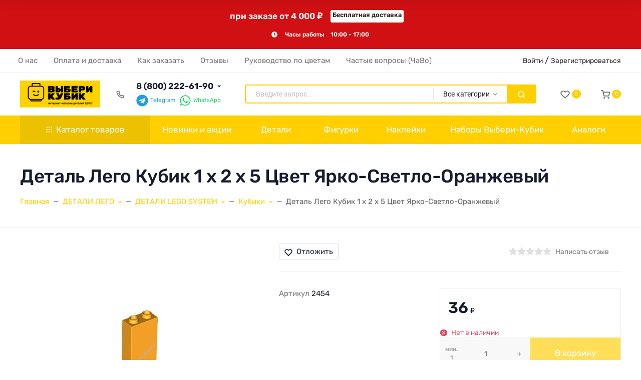

--- FILE ---
content_type: text/css
request_url: https://vyberi-kubik.ru/wa-data/public/shop/plugins/searchpro/stylesheet/vyberikubik/field.css?1687941270
body_size: 235
content:
.searchpro__field { width: 100%; } .searchpro__field .searchpro__field-container.js-searchpro__field-container--focus { border-color: #ffcf00; } .searchpro__field .searchpro__field-container.js-searchpro__field-container--focus .searchpro__field-button-container .searchpro__field-button { background-color: #ffcf00; } .searchpro__field .searchpro__field-category:hover, .searchpro__field .searchpro__field-subcategory:hover, .searchpro__dropdown .searchpro__dropdown-view-all-link:hover { color: #ffcf00; } .searchpro__field .searchpro__field-subcategories-list .searchpro__field-subcategory:hover:before { background-image: url('data:image/svg+xml;charset=utf-8,<svg width="4" height="4" viewBox="0 0 4 4" fill="none" xmlns="http://www.w3.org/2000/svg"><circle cx="2" cy="2" r="2" fill="%23ffcf00"></circle></svg>'); } .searchpro__field .searchpro__field-container { border-color: #ffcf00; } .searchpro__field .searchpro__field-button-container .searchpro__field-button { background-color: #ffcf00; }

--- FILE ---
content_type: text/css
request_url: https://vyberi-kubik.ru/wa-data/public/shop/plugins/countdown/countdown.min.css
body_size: 405
content:
@charset "UTF-8";.countdown-plugin/*$profile_id*/ *{padding:0;margin:0;}.countdown-plugin/*$profile_id*/ .countdown-plugin-content *{font-family:'Roboto Condensed';}.countdown-plugin/*$profile_id*/ .countdown-plugin-row{clear:both;width:100%;text-align:center;display:block;}.countdown-plugin/*$profile_id*/.countdown-plugin-bg{text-align:center;background-color:transparent;background-image:none;border-radius:1vmin;margin:10px 0;padding:0.5vmin 0;}.countdown-plugin/*$profile_id*/ .countdown-plugin-content{display:inline-block;padding:10px 0 5px;text-shadow:0px 0px 2px #ffffff;width:/*$width*/ 100%;}.countdown-plugin/*$profile_id*/ .countdown-plugin-section{background:transparent;border:0 double #000;border-radius:1vmin;box-shadow:none;display:inline-block;margin:1% 0.5%;overflow:hidden;padding:1%;text-align:center;vertical-align:middle;}.countdown-plugin/*$profile_id*/ .countdown-plugin-section{}.countdown-plugin/*$profile_id*/ .countdown-plugin-separator{color:transparent;text-shadow:0px 0px 2px #ffffff;vertical-align:middle;line-height:normal;}.countdown-plugin/*$profile_id*/ .countdown-plugin-amount{font-family:'Roboto Condensed';color:#1AD1FF;font-weight:bold;line-height:normal;}.countdown-plugin/*$profile_id*/ .countdown-plugin-digit{display:inline-block;line-height:normal;}.countdown-plugin/*$profile_id*/ .countdown-plugin-period{font-family:'Roboto Condensed';color:#1AD1FF;line-height:normal;display:block;margin:0.5vmin;}.countdown-plugin/*$profile_id*/ .countdown-plugin-descr{font-family:'Roboto Condensed';color:#bd0a39;font-size:3vmin;display:block;font-weight:bold;letter-spacing:1px;line-height:normal;text-shadow:0px 0px 2px #ffffff;width:100%;}.countdown-plugin/*$profile_id*/ .countdown-plugin-expiry-text{font-family:'Roboto Condensed';color:#bd0a39;font-size:3vmin;font-weight:bold;letter-spacing:1px;text-shadow:0px 0px 2px #ffffff;line-height:normal;}

--- FILE ---
content_type: text/css
request_url: https://vyberi-kubik.ru/wa-apps/shop/plugins/countdown/css/animations.css
body_size: 491
content:
.countdown-plugin-animate {
    -webkit-backface-visibility: visible !important;
    backface-visibility: visible !important;
    animation-duration: 1s;
    animation-iteration-count: 1;
    animation-fill-mode: both;  
}

@keyframes countdownPluginFlipX {
    from {
        transform: perspective(400px) rotate3d(1, 0, 0, 90deg);
        animation-timing-function: ease-in;
        opacity: 1;
    }

    40% {
        transform: perspective(400px) rotate3d(1, 0, 0, -20deg);
        animation-timing-function: ease-in;
    }

    60% {
        transform: perspective(400px) rotate3d(1, 0, 0, 10deg);
        opacity: 1;
    }

    80% {
        transform: perspective(400px) rotate3d(1, 0, 0, -5deg);
    }

    to {
        transform: perspective(400px);
    }
}

.countdown-plugin-flipx {
    animation-name: countdownPluginFlipX;
}

@keyframes countdownPluginFlipY {
    from {
        transform: perspective(400px) rotate3d(0, 1, 0, 90deg);
        animation-timing-function: ease-in;
        opacity: 0;
    }

    40% {
        transform: perspective(400px) rotate3d(0, 1, 0, -20deg);
        animation-timing-function: ease-in;
    }

    60% {
        transform: perspective(400px) rotate3d(0, 1, 0, 10deg);
        opacity: 1;
    }

    80% {
        transform: perspective(400px) rotate3d(0, 1, 0, -5deg);
    }

    to {
        transform: perspective(400px);
    }
}

.countdown-plugin-flipy {
    animation-name: countdownPluginFlipY;
}

@keyframes countdownPluginBounce {
    from, 20%, 40%, 60%, 80%, to {
        animation-timing-function: cubic-bezier(0.215, 0.610, 0.355, 1.000);
    }

    0% {
        opacity: 0;
        transform: scale3d(.3, .3, .3);
    }

    20% {
        transform: scale3d(1.1, 1.1, 1.1);
    }

    40% {
        transform: scale3d(.9, .9, .9);
    }

    60% {
        opacity: 1;
        transform: scale3d(1.03, 1.03, 1.03);
    }

    80% {
        transform: scale3d(.97, .97, .97);
    }

    to {
        opacity: 1;
        transform: scale3d(1, 1, 1);
    }
}

.countdown-plugin-bounce {
    animation-name: countdownPluginBounce;
}

@keyframes countdownPluginFade {
    from {
        opacity: 0;
    }

    to {
        opacity: 1;
    }
}

.countdown-plugin-fade {
    animation-name: countdownPluginFade;
}

@keyframes countdownPluginRotate {
    from {
        transform-origin: center;
        transform: scale3d(.3, .3, .3) rotate3d(0, 0, 1, -200deg);
        opacity: 0;
    }

    to {
        transform-origin: center;
        transform: none;
        opacity: 1;
    }
}

.countdown-plugin-rotate {
    animation-name: countdownPluginRotate;
}

@keyframes countdownPluginZoom {
    from {
        opacity: 0;
        transform: scale3d(.3, .3, .3);
    }

    50% {
        opacity: 1;
    }
}

.countdown-plugin-zoom {
    animation-name: countdownPluginZoom;
}

--- FILE ---
content_type: text/css
request_url: https://vyberi-kubik.ru/wa-data/public/site/themes/vyberikubik/assets/fonts/Rubik/font.css?v2023.1.1.12
body_size: 87
content:
@font-face{font-family:Rubik;font-style:italic;font-weight:400;font-display:swap;src:url(Rubik-400-1.ttf) format('truetype')}@font-face{font-family:Rubik;font-style:normal;font-weight:300;font-display:swap;src:url(Rubik-300-2.ttf) format('truetype')}@font-face{font-family:Rubik;font-style:normal;font-weight:400;font-display:swap;src:url(Rubik-400-3.ttf) format('truetype')}@font-face{font-family:Rubik;font-style:normal;font-weight:500;font-display:swap;src:url(Rubik-500-4.ttf) format('truetype')}@font-face{font-family:Rubik;font-style:normal;font-weight:600;font-display:swap;src:url(Rubik-600-5.ttf) format('truetype')}@font-face{font-family:Rubik;font-style:normal;font-weight:700;font-display:swap;src:url(Rubik-700-6.ttf) format('truetype')}@font-face{font-family:Rubik;font-style:normal;font-weight:800;font-display:swap;src:url(Rubik-800-7.ttf) format('truetype')}@font-face{font-family:Rubik;font-style:normal;font-weight:900;font-display:swap;src:url(Rubik-900-8.ttf) format('truetype')}

--- FILE ---
content_type: application/javascript; charset=UTF-8
request_url: https://vyberi-kubik.ru/wa-data/public/site/themes/vyberikubik/assets/js/site.theme.min.js?v2023.1.1.12
body_size: 15886
content:
"use strict";function _typeof(e){return(_typeof="function"==typeof Symbol&&"symbol"==typeof Symbol.iterator?function(e){return typeof e}:function(e){return e&&"function"==typeof Symbol&&e.constructor===Symbol&&e!==Symbol.prototype?"symbol":typeof e})(e)}!function(a){function d(e,t,n){var i="";if(!(t&&e&&n))return e;for(var o=e.split("").reverse(),a=[],r=[],s=0;s<o.length;s++){var d=o[s],c=s===o.length-1;0!=s%t||0===s||(a.unshift(r),r=[]),r.unshift(d),c&&a.unshift(r)}for(s=0;s<a.length;s++){var p=s===a.length-1;i+=a[s].join("")+(p?"":n)}return i}var r={site_url:"",app_id:"",app_url:"",locale:"",is_touch_enabled:"ontouchstart"in window,is_frame:function(){var e=!1;try{e=window.self!==window.top}catch(e){}return e}(),apps:{},layout:{},init:{},addFonts:function(e){var t,n=[];a.each(e,function(e,t){t.name,t=t.uri,n.push("@import url('"+t+"');")}),e=n.join("\n"),(t=document.createElement("style")).rel="stylesheet",document.head.appendChild(t),t.textContent=e},currencies:{default:{code:null,fraction_divider:".",fraction_size:2,group_divider:" ",group_size:3,pattern_html:'<span class="price">%s</span>',pattern_text:"%s",pattern_unit:"%s/%unit",rounding:.01}},addCurrency:function(e){e&&(this.currencies[e.code]=e)},localizeNumber:function(e,t){e=String(e);if((t=void 0!==t?t:{}).currency="string"==typeof t.currency?t.currency:"default",t.remove_start_nulls="boolean"==typeof t.remove_start_nulls&&t.remove_start_nulls,!t.currency||!this.currencies[t.currency])return e;var n,i,o=this.currencies[t.currency];return"string"==typeof e&&(n=e.split("."),t.remove_start_nulls&&(t=n[0].split(""),i=[],a.each(t,function(e,t){!i.length&&"0"===t||i.push(t)}),i.length||i.push(0),n[0]=i.join("")),0<o.group_size&&(n[0]=d(n[0],o.group_size,o.group_divider)),e=n.join("."),o.fraction_divider&&(e=e.replace(".",o.fraction_divider))),e},formatPrice:function(e,t){var n=e;if((t=void 0!==t?t:{}).unit="string"==typeof t.unit?t.unit:null,t.html="boolean"!=typeof t.html||t.html,t.currency="string"==typeof t.currency?t.currency:"default",!t.currency||!this.currencies[t.currency])return n;var i,o,a,r,s=this.currencies[t.currency];try{0<=(e=parseFloat(e))&&(e=e.toFixed(s.fraction_size),o=d(""+(i=Math.floor(e)),s.group_size,s.group_divider),a=function(e){var t="";0<e&&(e=e.toFixed(s.fraction_size+1),e=(e=Math.round(e*Math.pow(10,s.fraction_size))/Math.pow(10,s.fraction_size)).toFixed(s.fraction_size),t=e.replace("0.",s.fraction_divider));return t}(e-i),n=(t.html?s.pattern_html:s.pattern_text).replace("%s",o+a),t.unit&&(r=t.html?'<span class="unit">'+t.unit+"</span>":t.unit,n=s.pattern_unit.replace("%s",n).replace("%unit",r)))}catch(e){console&&console.log}return n=t.html?'<span class="price-wrapper">'+n+"</span>":n}};!function n(e){var t=r,i=_typeof(e);switch(i){case"object":a.each(e,function(e,t){n(t)});break;case"string":o(e)}function o(e){if(!e.length)return!1;t.apps[e]={},t.init[e]={}}}(["site","shop","hub","blog","photos","helpdesk"]),window.waTheme=window.waTheme?a.extend(r,window.waTheme):r}(jQuery),function(t,o){t.ajaxSetup({cache:!1});var a,r,Q,n,e,i,s,d,c,p,l,h,u,m,w,f,g,v,b,W,$,y,C,_,k,x,z,T,j,S,M,P,F,D,N,L,O,Y,H,R,X,q,U,J,I,G,B,E,A;a=t,(E=function(e){this.$window=a(window),this.$wrapper=o.layout.$wrapper,this.reloading=!1,this.initClass()}).prototype.initClass=function(){var t=this;t.initAuthAdapters(),t.initCaptcha(),t.responsiveReload(),a.ajaxSetup({cache:!1}),a(window).on("resize",t.responsiveReload),a(".c-dropdown-clickable > .dropdown-toggle").on("click",function(e){var t=!0;a(this).parent().hasClass("show")&&(t=!1),a(".c-dropdown-clickable").removeClass("show"),a(".c-dropdown-clickable").find(".dropdown-menu").removeClass("show"),t&&(a(this).parent().toggleClass("show"),a(this).parent().find(".dropdown-menu").toggleClass("show"))}),a(".c-dropdown-clickable").length&&a(window).on("click",function(e){0!=a(".c-dropdown-clickable").has(e.target).length||a(".c-dropdown-clickable").is(e.target)||(a(".c-dropdown-clickable").removeClass("show"),a(".c-dropdown-clickable").find(".dropdown-menu").removeClass("show"))}),a(document).on("click","a.dropdown-toggle",function(){a(this).attr("href")&&"#"!=a(this).attr("href")&&(window.location.href=a(this).attr("href"))}),a(".js-bootstrap-tab").on("click",function(){var e=a(this).attr("href");e&&"#"!==e&&a(e).click()}),a(".language-toggle").change(function(){var e=location.href,e=-1==e.indexOf("?")?e+="?":e+="&";location.href=e+"locale="+a(this).val()}),a(".currency-toggle").change(function(){var e=location.href,e=-1==e.indexOf("?")?e+="?":e+="&";location.href=e+"currency="+a(this).val()}),a(".c-copy-icon").on("click",function(){var e=a(this).attr("data-original-title");t.copyToClipboard(e)})},E.prototype.initAuthAdapters=function(){a(".s-adapters-section").on("click","a",function(e){e.preventDefault();var t,n,i,e=a(this),o=e.closest("li").data("provider");"guest"!==o&&"signup"!==o&&(o=e.data("width")||600,t=e.data("height")||500,n=(screen.width-o)/2,i=(screen.height-t)/2,e=e.attr("href"),"undefined"==typeof require_authorization||require_authorization||(e+="&guest=1"),window.open(e,"oauth","width="+o+",height="+t+",left="+n+",top="+i+",status=no,toolbar=no,menubar=no"))})},E.prototype.initCaptcha=function(){a(".wa-captcha").on("click",".wa-captcha-refresh, .wa-captcha-img",function(e){e.preventDefault();var t,e=a(this),n=e.closest(".wa-captcha");(e=n.find(".wa-captcha-img")).length&&(t=e.attr("src").replace(/\?.*$/,"?rid="+Math.random()),e.attr("src",t),e.one("load",function(){n.find(".wa-captcha-input").focus()})),n.find("input").val("")})},E.prototype.copyToClipboard=function(e){var t;e&&(t=a("<input>"),a("body").append(t),t.val(e).select(),document.execCommand("copy"),t.remove(),e='<div class="toast fade" data-delay="2000" data-autohide="true">\n                      <div class="toast-header">\n                        <strong class="mr-auto">'.concat(window.waTheme.locales.icon_copyed,"</strong>\n                      </div>\n                    </div>"),new window.waTheme.init.site.Toast({html:e}))},E.prototype.responsiveReload=function(){e="(max-width: 1024px)";var e,t=!("function"!=typeof(t=window.matchMedia)||!e)&&t(e).matches;window.bodyWidth=document.documentElement.offsetWidth,a.cookie("is_mobile",t),!this.reloading&&t!=window.waTheme.isMobile&&window.waTheme.isMobileCookie&&(this.reloading=!0,"webcache.googleusercontent.com"!==window.location.host&&window.location.reload())},r=t,(A=function(e){var t=this;t.$wrapper=e.$wrapper,t.$items=t.$wrapper.find(".nav-item:not(.nav-item--more)"),t.$moreItem=t.$wrapper.find(".nav-item--more"),t.$moreItemsWrapper=t.$moreItem.find(".nav-item--more__wrapper"),t.hiddenClass="is-hidden",t.moreItemWidth=t.$moreItem.outerWidth(!0),t.resizeEvent=!0,t.wrapperWidth=0,t.itemsWidth=0,t.init(),t.bindEvents()}).prototype.init=function(){this.wrapperWidth=this.calcNavWidth(),this.responsive()},A.prototype.bindEvents=function(){var t=this;!0===t.resizeEvent&&r(window).on("resize",function(){var e=t.calcNavWidth();t.wrapperWidth!==e&&(t.wrapperWidth=e,t.responsive())})},A.prototype.responsive=function(){var t,n,i=this;1<i.$items.length?(t=0,n=!1,i.$items.removeClass(i.hiddenClass),i.$moreItemsWrapper.find("*").remove(),r.each(i.$items,function(){var e=r(this).outerWidth(!0);t+e+i.moreItemWidth>i.wrapperWidth&&(i.$moreItemsWrapper.append(r(this).prop("outerHTML")),n=!0,r(this).addClass(i.hiddenClass)),t+=e}),!0===n?i.$moreItem.removeClass(i.hiddenClass):i.$moreItem.addClass(i.hiddenClass)):(i.resizeEvent=!1,i.$moreItem.addClass(i.hiddenClass)),i.$wrapper.addClass("is-loaded")},A.prototype.calcNavWidth=function(){var e=this.$wrapper.parent(),t=0;return r.each(e.children(),function(){void 0===r(this).attr("data-responsive-navbar")&&(t+=r(this).outerWidth(!0))}),e.outerWidth(!0)-t},n=t,(Q=function(e){var t=this;t.$wrapper=e.$wrapper,t.backdrop='<div class="modal-backdrop modal-backdrop--navbar modal-backdrop--dropdown fade"></div>',t.modal_element=".modal-backdrop--navbar",t.show_class="show",t.timestamp=0,t.leaved=!1,t.init()}).prototype.init=function(){var t=this;t.$wrapper.on("mouseenter",function(){t.timestamp=0,t.leaved=!1,n("body").find(t.modal_element).length||(n("body").append(t.backdrop),setTimeout(function(){0==t.leaved&&n("body").find(t.modal_element).addClass(t.show_class)},350))}),t.$wrapper.on("mouseleave",function(e){n("body").find(".c-big-catalog--on-click.show").length||(0==t.timestamp&&(t.timestamp=e.timeStamp),t.leaved=!0,setTimeout(function(){0!=t.timestamp&&(n("body").find(t.modal_element).removeClass(t.show_class),setTimeout(function(){n("body").find(t.modal_element).remove()},250))},450))}),n(document).on("click",t.modal_element,function(){setTimeout(function(){n("body").find(t.modal_element).removeClass(t.show_class)},350),setTimeout(function(){n("body").find(t.modal_element).remove()},550)})},i=jQuery,(e=function(e){var t=this;t.$window=i(window),t.$wrapper=e.$wrapper,t.scrollTop=t.$wrapper.hasClass("header-fixed--product")?i(".s-product-cart").find('button[type="submit"]').offset().top+100:300,t.init(),t.bindEvents()}).prototype.init=function(){var e=this;e.$window.scroll(function(){window.matchMedia("(min-width: 1200px)").matches&&(e.$window.scrollTop()>e.scrollTop?e.$wrapper.hasClass("header-fixed-hidden")&&e.show():e.$wrapper.hasClass("header-fixed-hidden")||e.hide())})},e.prototype.bindEvents=function(){this.$wrapper.find(".js-product-add-button").on("click",function(){var e=i(this),t=e.find(".s-add-button__text"),n=i('<div class="spinner-border text-gray-500"></div>');e.attr("disabled",!0),e.append(n),i(".s-product-cart").find('button[type="submit"]').click(),setTimeout(function(){n.remove(),e.attr("disabled",!1).removeClass("is-added"),t.text(window.waTheme.locales.buy)},1e3)})},e.prototype.show=function(){var e=this;e.$wrapper.removeClass("header-fixed-hidden"),e.$wrapper.css("display","block"),setTimeout(function(){e.$wrapper.css("transform","translateY(0)")},10)},e.prototype.hide=function(){var e=this;e.$wrapper.addClass("header-fixed-hidden"),e.$wrapper.css("transform","translateY(-100%)"),setTimeout(function(){e.$wrapper.css("display","none")},351)},d=jQuery,(s=function(e){var t=this;t.$wrapper=e.$wrapper,t.$main=d("main"),t.isAlways=!!t.$wrapper.hasClass("header-mobile-fixed--always"),t.mobileHeaderHeight=t.$wrapper.outerHeight(),t.windowSize=window.innerWidth,t.didScroll,t.lastScrollTop=0,t.delta=5,t.init()}).prototype.init=function(){var n=this;d(window).scroll(function(e){window.matchMedia("(max-width: 991px)").matches&&(n.didScroll=!0)}),d(window).resize(function(e){var t=window.innerWidth;992<=t&&n.windowSize<992?(n.removeFixed(),n.windowSize=window.innerWidth):t<992&&992<=n.windowSize&&(n.windowSize=window.innerWidth)}),setInterval(function(){n.didScroll&&(n.hasScrolled(),n.didScroll=!1)},250)},s.prototype.addFixed=function(){this.$main.css("padding-top",this.mobileHeaderHeight),this.$wrapper.removeClass("position-static").addClass("fixed-top")},s.prototype.removeFixed=function(){this.$main.css("padding-top",0),this.$wrapper.removeClass("fixed-top").addClass("position-static")},s.prototype.hasScrolled=function(){var e=this,t=d(window).scrollTop();Math.abs(e.lastScrollTop-t)<=e.delta||(t<e.mobileHeaderHeight?e.removeFixed():t>e.lastScrollTop&&t>e.mobileHeaderHeight?!0===e.isAlways?e.addFixed():e.removeFixed():!1===e.isAlways&&t+d(window).height()<d(document).height()&&e.addFixed(),e.lastScrollTop=t)},p=t,(c=function(e){var t=this;t.$wrapper=e.$wrapper,t.$dropdownMain=t.$wrapper.find(".c-big-catalog__dropdown"),t.$dropdownLeft=t.$wrapper.find(".c-big-catalog__left"),t.$dropdownRight=t.$wrapper.find(".c-big-catalog__right"),t.$dropdownItem=t.$dropdownLeft.find(".dropdown-item"),t.$dropdownMenu=t.$dropdownRight.find(".dropdown-menu"),t.timestamp=0,t.init()}).prototype.init=function(){var t=this;t.$wrapper.hasClass("c-big-catalog--on-click")||(t.$wrapper.on("mouseenter",function(){t.timestamp=0,t.$wrapper.find(".c-big-catalog__dropdown-child > .dropdown-menu.showed").length?t.$wrapper.find(".c-big-catalog__dropdown-child > .dropdown-menu.showed").addClass("show"):t.$wrapper.find(".c-big-catalog__dropdown-child > .dropdown-menu.show").length||t.$wrapper.find(".c-big-catalog__dropdown-child:first-child > .dropdown-menu").addClass("show")}),t.$wrapper.on("mouseleave",function(e){0==t.timestamp&&(t.timestamp=e.timeStamp),setTimeout(function(){0!=t.timestamp&&t.resetView()},350)})),t.$wrapper.on("show.bs.dropdown",function(){t.$dropdownMenu.parents(".header-bottom").toggleClass("state-hovered"),t.$dropdownMenu.parents(".navbar").toggleClass("state-hovered"),t.$wrapper.find(".icon-burger").toggleClass("is-active")}),t.$wrapper.on("hide.bs.dropdown",function(){t.$dropdownMenu.parents(".header-bottom").toggleClass("state-hovered"),t.$dropdownMenu.parents(".navbar").toggleClass("state-hovered"),t.$wrapper.find(".icon-burger").toggleClass("is-active")}),t.$dropdownMenu.on("mouseenter",function(){var e=p(this).data("id");e&&(e=t.$dropdownLeft.find("[data-id='".concat(e,"']")),t.$dropdownItem.removeClass("active"),t.$dropdownMenu.removeClass("show"),e.addClass("active"),p(this).addClass("show"))}),t.$dropdownItem.on("mouseenter",function(){var e=p(this).data("id");e&&(e=t.$dropdownRight.find("[data-id='".concat(e,"']")),t.$dropdownItem.removeClass("active"),t.$dropdownMenu.removeClass("show"),p(this).addClass("active"),e.addClass("show"))})},c.prototype.resetView=function(){this.$wrapper.find(".c-big-catalog__dropdown-child > .dropdown-menu.show").addClass("showed"),this.$wrapper.find(".c-big-catalog__dropdown-child > .dropdown-menu").removeClass("show")},h=t,u=[],(l=function(e){var t=this;t.$wrapper=e.$wrapper,t.$count=t.$wrapper.find(".js-compare-products__counter"),t.onChange=e.onChange,t.count=null,t.initClass()}).prototype.initClass=function(){var e=o.is_frame;this.onChange&&"function"==typeof this.onChange&&u.push(this.onChange),e||this.update()},l.prototype.update=function(){var n=this,e=h.cookie("shop_compare"),e=(e=e?e.split(","):[]).length;0<e?(n.$count.text(e),n.toggle(!0)):(n.$count.text(0),n.toggle()),n.count=e,h(document).trigger("update_compare_counter"),h.each(u,function(e,t){try{t(n)}catch(e){}})},l.prototype.toggle=function(e){e?this.$wrapper.removeClass("active"):this.$wrapper.addClass("active")},l.prototype.addToCompare=function(e){e+="";var t="shop_compare",n=h.cookie(t),n=n?n.split(","):[],i=n.indexOf(e),o=0<=i;return o?(n.splice(i,1),0<n.length?h.cookie(t,n.join(","),{expires:30,path:"/"}):h.cookie(t,"",{path:"/"})):(i=e,n.push(i),h.cookie(t,n.join(","),{expires:30,path:"/"})),this.update(),!o},l.prototype.onChange=function(e){"function"==typeof e&&u.push(e)},w=t,f=[],(m=function(e){var t=this;t.$wrapper=e.$wrapper,t.$count=t.$wrapper.find(".js-favorite-products__counter"),t.onChange=e.onChange,t.count=null,t.initClass()}).prototype.initClass=function(){var e=o.is_frame;this.onChange&&"function"==typeof this.onChange&&f.push(this.onChange),e||this.update()},m.prototype.update=function(){var n=this,e=w.cookie("shop_product_wishlist"),e=(e=e?e.split(","):[]).length;0<e?(n.$count.text(e),n.toggle(!0)):(n.$count.text(0),n.toggle()),n.count=e,w(document).trigger("update_favorite_counter"),w.each(f,function(e,t){try{t(n)}catch(e){}})},m.prototype.toggle=function(e){e?this.$wrapper.removeClass("active"):this.$wrapper.addClass("active")},m.prototype.addToFavourites=function(e){e+="";var t="shop_product_wishlist",n=w.cookie(t),n=n?n.split(","):[],i=n.indexOf(e),o=0<=i;return o?(n.splice(i,1),0<n.length?w.cookie(t,n.join(","),{expires:30,path:"/"}):w.cookie(t,"",{path:"/"})):(i=e,n.push(i),w.cookie(t,n.join(","),{expires:30,path:"/"})),this.update(),!o},m.prototype.cleanFavourites=function(e){e='\n              <div class="s-category-empty py-8 py-md-11 px-4 border rounded bg-gray-100">\n                <div class="h1 text-center">\n                  '.concat(e,"\n                </div>\n              </div>\n            ");w.cookie("shop_product_wishlist","",{path:"/"}),w(".s-products-wrapper").remove(),w(".s-search-page").html(e),this.update()},m.prototype.onChange=function(e){"function"==typeof e&&f.push(e)},v=t,b=[],(g=function(e){var t=this;t.$wrapper=e.$wrapper,t.$count=t.$wrapper.find(".js-shopping-cart__counter"),t.$mini_cart=v(".c-mini-cart"),t.count=e.count,t.total=e.total,t.discount=e.discount,t.items=e.items,t.initClass()}).prototype.initClass=function(){var n=this;v(document).on("cartIsChanged",function(e,t){n.update(t)}),n.$mini_cart.on("click",".js-mini-cart-remove",function(e){e.preventDefault();var e=v(this),t=v.Deferred(),n=e.closest(".c-mini-cart"),i=e.closest(".list-group-item"),e={html:1,items:1,id:e.data("product")};if(i.hasClass("is-loading"))return!1;i.addClass("is-loading").css("opacity",.6),v.post(n.data("url")+"delete/",e,function(e){t.resolve(e)},"json"),t.done(function(e){var t,n;i.remove(),e.data&&(t=e.data.count,n=e.data.total,e=0<e.data.discount_numeric?e.data.discount:"",0<=t&&o.apps.shop.cart.update({count:t,items:!1,total:n,discount:e}))})}),n.$mini_cart.on("click",".js-mini-cart-clear",function(e){v(".js-mini-cart-remove").click()}),n.$mini_cart.on("click.bs.dropdown",function(e){"A"!=e.target.tagName&&(e.stopPropagation(),e.preventDefault())})},g.prototype.update=function(o){var a=this;function e(){var e="",t="is-hidden";if(0<o.count){if(o.items){for(var n,i=0;i<o.items.length;i++)n=null===o.items[i].image_url?'<div class="c-mini-cart__image mr-4"><i class="icon icon-xs text-gray-400">'.concat(window.waTheme.icons.thumbnail,"</i></div>"):'<div class="c-mini-cart__image mr-4"><img class="img-fluid c-lazyload" data-src="'.concat(o.items[i].image_url.replace("96x96","80"),'" alt="').concat(o.items[i].name,'"></div>'),e+='<div class="list-group-item d-flex border-left-0 border-right-0 border-top-0">\n                      '.concat(n,'\n                      <div class="w-100">\n                        <div class="d-flex justify-content-between">\n                          <a href="').concat(o.items[i].frontend_url,'">').concat(o.items[i].name,'</a>\n                          <i class="js-mini-cart-remove icon icon-xxxs icon-stroke-2 link-muted mb-1" data-product="').concat(o.items[i].id,'">\n                            ').concat(window.waTheme.icons.x,'\n                          </i>\n                        </div>\n                        <div class="d-flex justify-content-between font-weight-bold">\n                          <span>').concat(o.items[i].price," x ").concat(o.items[i].quantity,"</span>\n                          <span>").concat(o.items[i].full_price,"</span>\n                        </div>\n                      </div>\n                    </div>");a.$mini_cart.find(".list-group").html(e)}a.$mini_cart.find(".c-mini-cart__empty").addClass(t),a.$mini_cart.find(".c-mini-cart__full").removeClass(t)}else a.$mini_cart.find(".c-mini-cart__empty").removeClass(t),a.$mini_cart.find(".c-mini-cart__full").addClass(t);a.$mini_cart.find(".js-mini-cart-total").html(o.total),o.discount?(a.$mini_cart.find(".js-mini-cart-discount").html(o.discount),a.$mini_cart.find(".js-mini-cart-discount").parent().removeClass("d-none").addClass("d-block")):(a.$mini_cart.find(".js-mini-cart-discount").html(o.discount),a.$mini_cart.find(".js-mini-cart-discount").parent().removeClass("d-block").addClass("d-none"))}0<o.count?(a.$count.text(o.count),a.count=o.count,a.total=o.total,a.discount=o.discount,a.items=o.items):(a.$count.text(0),a.count=0,a.total=0,a.discount=0,a.items=[]),a.$mini_cart.length&&e(),v(document).trigger("update_cart_count"),v.each(b,function(e,t){try{t(a)}catch(e){}})},g.prototype.onChange=function(e){"function"==typeof e&&b.push(e)},$=t,(W=function(e){var t=this;t.$wrapper=e.$wrapper,t.backdrop='<div class="modal-backdrop modal-backdrop--search modal-backdrop--dropdown fade"></div>',t.modal_element=".modal-backdrop--search",t.show_class="show",t.init()}).prototype.init=function(){var e=this;e.$wrapper.on("show.bs.collapse",function(){$("body").append(e.backdrop),setTimeout(function(){$("body").find(e.modal_element).addClass(e.show_class)},10)}),e.$wrapper.on("hide.bs.collapse",function(){$("body").find(e.modal_element).removeClass(e.show_class),setTimeout(function(){$("body").find(e.modal_element).remove()},150)}),$(document).on("click",e.modal_element,function(){e.$wrapper.collapse("hide")})},C=t,(y=function(e){var t=this;t.$wrapper=e.$wrapper,t.$form=t.$wrapper.find(".c-search__form"),t.$input=t.$wrapper.find(".c-search__input"),t.$dropdown=t.$wrapper.find(".c-search__dropdown"),t.url=t.$form.attr("action"),t.initClass()}).prototype.initClass=function(){var t=this;t.$input.on("keyup",function(){return t.init(C(this)),!1}),C(document).on("click",C(window),function(e){0!=t.$wrapper.has(e.target).length||t.$wrapper.is(e.target)||t.$dropdown.css("display","none")}),C(document).on("mouseenter",".navbar",function(e){0!=t.$wrapper.has(e.target).length||t.$wrapper.is(e.target)||t.$dropdown.css("display","none")}),C(document).on("mouseenter",".dropdown",function(e){0!=t.$wrapper.has(e.target).length||t.$wrapper.is(e.target)||t.$dropdown.css("display","none")})},y.prototype.init=function(e){var t=this,e=e.val(),a="";3<=e.length?C.post("".concat(t.url,"?query=").concat(encodeURIComponent(e)),function(e){e=C(e).find(".s-product-wrapper");0<e.length?(e.each(function(e){var t,n=C(this).find(".s-product-header").attr("href"),i=C(this).find(".s-product-header").html(),o=C(this).find(".s-pricing-wrapper").html();t=C(this).find(".s-image-wrapper__image img").length?(t=C(this).find(".s-image-wrapper__image img").hasClass("c-lazyload")?C(this).find(".s-image-wrapper__image img").attr("data-src"):C(this).find(".s-image-wrapper__image img").attr("src"),'<img src="'.concat(t,'" alt="').concat(i,'">')):'<i class="icon icon-sm text-gray-400">\n                                    <svg width="24px" height="24px" viewBox="0 0 24 24" version="1.1" xmlns="http://www.w3.org/2000/svg" xmlns:xlink="http://www.w3.org/1999/xlink">\n                                      <g stroke="none" stroke-width="1" fill="none" fill-rule="evenodd">\n                                      <rect x="0" y="0" width="24" height="24"></rect>\n                                      <path d="M5,7 L19,7 C20.1045695,7 21,7.8954305 21,9 L21,17 C21,18.1045695 20.1045695,19 19,19 L5,19 C3.8954305,19 3,18.1045695 3,17 L3,9 C3,7.8954305 3.8954305,7 5,7 Z M12,17 C14.209139,17 16,15.209139 16,13 C16,10.790861 14.209139,9 12,9 C9.790861,9 8,10.790861 8,13 C8,15.209139 9.790861,17 12,17 Z" fill="#335EEA"></path>\n                                      <rect fill="#335EEA" opacity="0.3" x="9" y="4" width="6" height="2" rx="1"></rect>\n                                      <circle fill="#335EEA" opacity="0.3" cx="12" cy="13" r="2"></circle>\n                                      </g>\n                                    </svg>\n                                  </i>',a+='\n                      <div class="s-product-wrapper">\n                        <div class="card border shadow-lift-dark-hover rounded-0">\n                          <div class="card-body d-flex align-items-center flex-row p-4">\n                            <div class="s-image-wrapper-box">\n                              <div class="s-image-wrapper">\n                                <a href="'.concat(n,'" class="s-image-wrapper__image active">\n                                  ').concat(t,'\n                                </a>\n                              </div>\n                            </div>\n                            <div class="s-info-wrapper ml-6">\n                              <a href="').concat(n,'" class="link-black d-block">').concat(i,'</a>\n                              <div class="s-pricing-wrapper">').concat(o,"</div>\n                            </div>\n                          </div>\n                        </div>\n                      </div>")}),t.$dropdown.find(".s-product-wrapper").remove(),t.$dropdown.prepend(a),t.$dropdown.css("display","block")):t.$dropdown.css("display","none")}):t.$dropdown.css("display","none")},k=jQuery,(_=function(e){var t=this;t.$wrapper=e.$wrapper,t.$form=t.$wrapper.find("form"),t.$emailField=t.$wrapper.find(".js-email-field"),t.$submitButton=t.$wrapper.find(".js-submit-button"),t.request_uri=e.request_uri,t.locales=e.locales,t.initClass()}).prototype.initClass=function(){var e=this;"http"===e.request_uri.substr(0,4)&&(e.request_uri=e.request_uri.replace("http:","").replace("https:","")),e.$form.find(".wa-invisible-recaptcha").length||e.initView(),e.initSubmit()},_.prototype.initView=function(){var i=this;function o(e){var t="is-extended";e?i.$wrapper.addClass(t):i.$emailField.val().length||i.$wrapper.removeClass(t)}i.$emailField.on("focus",function(){o(!0)}),k(document).on("click",function e(t){var n=k.contains(document,i.$wrapper[0]);n?k.contains(i.$wrapper[0],t.target)||o(!1):k(document).off("click",e)})},_.prototype.initSubmit=function(){var r=this,s=r.$form,d=r.$wrapper.find(".js-errors-place"),n=!1;function i(e){var a="error";e&&e[0]||(e=[]),k.each(e,function(e,t){var n=t.name,t=t.value,i=r.$wrapper.find('[name="'+n+'"]'),o=k("<span class='c-error' />").addClass("error");i.length&&!i.hasClass(a)?(t&&i.parent().append(o.text(t)),i.addClass(a).one("focus click change",function(){i.removeClass(a),o.remove()})):(d.append(o),s.one("submit",function(){o.remove()}))})}s.on("submit",function(e){e.preventDefault();e=function(){var n={data:[],errors:[]},e=s.serializeArray();return k.each(e,function(e,t){t.value?n.data.push(t):n.errors.push({name:t.name})}),n}();e.errors.length?i(e.errors):function(e){{var t;n||(n=!0,t=r.request_uri,k.post(t,e,"jsonp").always(function(){n=!1}).done(function(e){var n,t;"ok"===e.status?(t=r.$wrapper.find(".js-success-message"),s.hide(),t.show()):e.errors&&(t=e.errors,n=[],k.each(t,function(e,t){t=t[0];n.push({name:t="subscriber[email]"===t?"email":t,value:e})}),i(n))}))}}(e.data)})},z=t,(x=function(e){var t=this;t.$wrapper=e.$wrapper,t.locales=e.locales,t.is_locked=!1,t.xhr=!1,t.initClass()}).prototype.initClass=function(){this.initEditProfile()},x.prototype.initEditProfile=function(){var e=this.$wrapper.find(".js-form-wrapper");if(!e.length)return!1;var t,c;c=z,(t=function(e){var t=this;t.$wrapper=e.$wrapper,t.$editBlock=t.$wrapper.find(".js-edit-block"),t.$viewBlock=t.$wrapper.find(".js-view-block"),t.$passwordField=t.$editBlock.find(".wa-field-password"),t.$photoField=t.$editBlock.find(".wa-field-photo"),t.locales=e.locales,t.initClass()}).prototype.initClass=function(){var e=this;e.initBlockToggle(),e.$passwordField.length&&e.initChangePassword(),e.$photoField.length&&e.initPhotoSection()},t.prototype.initBlockToggle=function(){var t=this;function n(e){e?(t.$viewBlock.hide(),t.$editBlock.show()):(t.$editBlock.hide(),t.$viewBlock.show())}t.$wrapper.on("click",".js-show-edit-form",function(e){e.preventDefault(),n(!0)}),t.$wrapper.on("click",".js-reset-form",function(e){e.preventDefault(),t.$wrapper.trigger("onReset"),n(!1)})},t.prototype.initChangePassword=function(){var t=this,n=t.$passwordField,i=n.find("p"),o=c('<a class="s-button s-change-password-button js-change-password" href="javascript:void(0);">'+t.locales.changePasswordText+"</a>").hide(),a="is-hidden",r=!1;function s(e){e?(o.hide(),i.removeClass(a)):(o.show(),i.addClass(a)),r=e}n.find(".wa-value").prepend(o),o.on("click",function(e){e.preventDefault(),s(!0)}),t.$viewBlock.find(".js-change-password-force").show().on("click",function(e){e.preventDefault(),t.$wrapper.find(".js-show-edit-form").trigger("click"),s(!0),setTimeout(function(){c(window).scrollTop(n.offset().top)},100)}),s(!1),t.$wrapper.on("onReset",function(){r&&s(!1)})},t.prototype.initPhotoSection=function(){var e=this.$photoField,t=c('<a class="js-delete-photo" href="javascript:void(0);">'+this.locales.deletePhotoText+"</a>"),n=c("<p />").append(t),i=e.find('[name="profile[photo]"]'),o=e.find("img:first"),a=e.find("img:last"),r=i.val(),s=!1;function d(e){e?(o.hide(),a.show(),t.hide(),i.val("")):(o.show(),a.hide(),t.show(),i.val(r)),s=e}o[0]!==a[0]?(a.hide().after(n),t.on("click",function(e){e.preventDefault(),d(!0)})):a.show(),this.$wrapper.on("onReset",function(){s&&d(!1)})};new t({$wrapper:e,locales:this.locales})},jQuery,(T=function(e){var t=this;t.$wrapper=e.$wrapper,t.format={days:t.$wrapper.find(".days"),hours:t.$wrapper.find(".hours"),minutes:t.$wrapper.find(".minutes"),seconds:t.$wrapper.find(".seconds")},t.start=e.start,t.end=e.end,t.period=t.getPeriod(),t.time_period=null,t.timer=0,t.run()}).prototype.getPeriod=function(){var e=new Date(this.start),t=new Date(this.end);return e<t?t-e:0},T.prototype.getData=function(){var e=this.period,t=Math.floor(e/864e5),e=e-864e5*t,n=Math.floor(e/36e5),i=(e-=36e5*n,Math.floor(e/6e4));return e-=6e4*i,{days:t,hours:n,minutes:i,seconds:Math.floor(e/1e3)}},T.prototype.replaceTime=function(){var e=this,t=e.getData();e.format.days.html(t.days<10?"0"+t.days:t.days),e.format.hours.html(t.hours<10?"0"+t.hours:t.hours),e.format.minutes.html(t.minutes<10?"0"+t.minutes:t.minutes),e.format.seconds.html(t.seconds<10?"0"+t.seconds:t.seconds)},T.prototype.run=function(){var e=this;0<e.period?(e.replaceTime(),e.period-=1e3,0<e.period&&(e.timer=setTimeout(function(){e.run()},1e3))):e.destroy()},T.prototype.destroy=function(){this.$wrapper.remove()},S=jQuery,(j=function(e){var t=this;return t.html=e.html||!1,t.$body=S("body"),t.loadContent(),t.$dialog=S("#s-dialog-wrapper"),t.$content=S("#s-dialog-content"),t.$closeLink=t.$dialog.find(".s-close-dialog"),t.initDialog(),t}).prototype.initDialog=function(){this.showDialog(),this.bindEvents()},j.prototype.bindEvents=function(){this.$dialog,this.$content,this.$closeLink},j.prototype.loadContent=function(){var e=this.html,e='\n              <div class="s-dialog-wrapper modal fade" id="s-dialog-wrapper" tabindex="-1" role="dialog" aria-hidden="true">\n                <div class="modal-dialog modal-xl modal-dialog-centered" role="document">\n                  <div class="modal-content">\n                    <button type="button" class="modal-close close" data-dismiss="modal" aria-label="Close"><span aria-hidden="true">×</span></button>\n                    <div class="s-dialog-content modal-body" id="s-dialog-content">\n                      '.concat(e,"\n                    </div>\n                  </div>\n                </div>\n              </div>\n            ");S("#s-dialog-wrapper").remove(),S(".modal-backdrop").remove(),this.$body.append(e)},j.prototype.showDialog=function(){S("#s-dialog-wrapper").modal("show"),S("#s-dialog-wrapper").on("shown.bs.modal",function(e){var t=S("#s-dialog-wrapper").find("[data-owl-carousel]"),t=(void 0===S.fn.owlCarousel?(defineOwlCarousel(),loadjs.ready(["owlcarousel-css","owlcarousel-js"],{success:function(){replaceMediaAttr(),initOwlCarousel(t)},error:function(e){}})):initOwlCarousel(t),S("#s-dialog-wrapper").find("[data-fancybox]"));jQuery().fancybox?t.fancybox():(defineFancybox(),loadjs.ready(["fancybox-css","fancybox-js"],{success:function(){replaceMediaAttr(),t.fancybox()},error:function(e){}}))})},P=jQuery,(M=function(e){return this.html=e.html||!1,this.$wrapper=P(".c-toasts"),this.loadContent(),this}).prototype.bindEvents=function(){var e=this,t=e.$dialog;e.$content,e.$closeLink;t.on("onCancel",function(){e.onCancel&&"function"==typeof e.onCancel&&e.onCancel()})},M.prototype.loadContent=function(){var e=this.html;this.$wrapper.append(e),this.$wrapper.find(".toast:not(.show):not(.hide)").toast("show")},D=jQuery,(F=function(e){var t=this;t.$wrapper=e.$wrapper,t.$panel=t.$wrapper.find(".c-demo-panel"),t.$content=t.$wrapper.find(".c-demo-content"),t.$contentItems=t.$content.find(".c-demo-content__item"),t.contentActiveItemDefault="settings",t.$settingsSidebar=t.$wrapper.find(".c-demo-settings__sidebar"),t.$settingsContent=t.$wrapper.find(".c-demo-settings__content"),t.$sortable=t.$wrapper.find("[data-jq-sortable]"),t.$addNewMenuItem=t.$wrapper.find(".js-add-menu-item"),t.$editMenuItem=t.$wrapper.find(".js-edit-menu-item"),t.$removeMenuItem=t.$wrapper.find(".js-remove-menu-item"),t.$addNewBlockButton=t.$wrapper.find(".js-add-new-block"),t.$removeCustomBlockButton=t.$wrapper.find(".js-remove-custom-block"),t.$loader=t.$wrapper.find(".c-demo-settings-loader"),t.$settingsForm=t.$wrapper.find("form"),t.pageId=t.$wrapper.find(".c-blocks-list").data("page"),t.themesettingsAppUrl=t.$wrapper.data("href"),t.themesettingsAppSaveUrl=t.$wrapper.data("href-save"),t.themesettingsAppResetUrl=t.$wrapper.data("href-reset"),t.themesettingsSaveUrl="".concat(window.waTheme.backend_url,"site/?module=design&theme=").concat(window.waTheme.theme_id,"&action=themeSettings"),t.backdrop='<div class="modal-backdrop modal-backdrop--demo fade"></div>',t.initClass(),t.initSortable(),t.initCheck(!1)}).prototype.initCheck=function(a){var e=this;e.$wrapper.find('.c-demo-setting--sortable input[type="hidden"]').each(function(){var n=D(this),i=JSON.parse(D(this).val()),o=!1;D.each(i,function(e,t){void 0!==t.mobile&&"string"==typeof t.mobile&&(!0===a&&(t.mobile="true"===t.mobile),o=!0),void 0!==t.enable&&"string"==typeof t.enable&&(!0===a&&(t.enable="true"===t.enable),o=!0),void 0!==t.url&&"string"==typeof t.url&&void 0===t.enable&&void 0===t.target&&(!0===a&&(t.enable=!0,t.target=!1),o=!0),!0===a&&n.val(JSON.stringify(i))}),!0===o&&e.$wrapper.find(".c-demo-repair").removeClass("is-hidden")}),!0===a&&e.saveSettings()},F.prototype.initClass=function(){var o=this;o.$wrapper.on("click",".c-demo-repair-sortable",function(){o.$loader.removeClass("is-hidden"),o.initCheck(!0)}),o.$panel.on("click",".c-demo-panel__toggle--close",function(){o.togglePanel(!1),o.toggleDemo(!0)}),o.$panel.on("click",".c-demo-panel__toggle--open",function(){o.togglePanel(!0)}),D(document).on("click",".c-block-actions__edit",function(){var e=D(this).parents(".c-block").data("block");o.setActiveContent("settings"),o.setActiveGroup("shop_divider_homepage","shop_divider_homepage_".concat(e)),o.togglePanel(!0),o.toggleDemo()}),D(document).on("click",".c-block-actions__visible",function(){var e=D(this).parents(".c-block").data("block");o.$settingsForm.find("#customSwitchhome__blocks_sortable".concat(e)).click(),o.updateSettings()}),D(document).on("click",".c-block-actions__sort",function(){var e=D(this).parents(".c-block"),t=e.data("block"),n=o.$settingsForm.find('[data-name="settings[home__blocks_sortable]"]'),t=n.find('li[data-name="'.concat(t,'"]')),i=("up"==D(this).data("direction")?(i=t.prev(),t.insertBefore(i),i=e.prev(".c-block"),e.insertBefore(i)):(i=t.next(),t.insertAfter(i),t=e.next(".c-block"),e.insertAfter(t)),n.find("> li")),e=n.parents(".c-demo-setting__options").find('input[type="hidden"]');o.updateSortableInput(e,i)}),o.$settingsContent.on("change",".c-demo-setting--sortable input.c-widget-switch",function(){o.changeSortable(D(this))}),o.$settingsContent.on("click",".c-demo-setting__removeimage",function(e){var t=D(this).parents(".c-demo-setting__options").children('input[type="hidden"]'),n=D(this).data("filename");t.val(n),D(this).parents(".c-demo-setting__image-container").remove(),e.preventDefault()}),o.$settingsContent.on("click",".c-demo-setting__option",function(){o.setActiveSetting(D(this))}),o.$settingsContent.on("click",".c-demo-reset",function(e){o.resetSettings()}),o.$settingsContent.on("click",".c-demo-submit",function(){event.preventDefault(),o.saveSettings()}),o.$settingsContent.on("click",".c-demo-preview",function(){o.updateSettings()}),o.$panel.on("click",".c-demo-panel__item--button",function(){var e=D(this).find(".c-demo-panel__button");(null!=D.cookie("demo-nav-key")?D.cookie("demo-nav-key"):o.contentActiveItemDefault)!=e.data("key")?(o.setActiveContent(e.data("key")),o.$content.hasClass("active")||o.toggleDemo()):o.toggleDemo()}),D(document).on("click",".modal-backdrop--demo",function(){o.toggleDemo()}),o.$settingsSidebar.on("click",".c-demo-nav__item > .list-group-link",function(){var e=D(this).parent().data("group"),t=D(this).next().data("group-sub");e&&t&&o.setActiveGroup(e,t)}),o.$settingsSidebar.on("click",".c-demo-nav__child > .list-group-link-child",function(){var e=D(this).parents(".c-demo-nav__item").data("group"),t=D(this).parent().data("group-sub");e&&t&&o.setActiveGroup(e,t)}),o.$addNewBlockButton.on("click",function(){return o.addNewBlock(D(this)),!0===D(this).data("save")?o.saveSettings():o.updateSettings(),!1}),o.$removeCustomBlockButton.on("click",function(){D(this).tooltip("dispose");var e=D(this).parents(".c-demo-setting--sortable"),t=(D(this).parents(".list-group-item").remove(),e.find("li")),e=e.find('input[type="hidden"]');o.updateSortableInput(e,t)}),o.$addNewMenuItem.on("click",function(){return o.addNewMenuItem(D(this),"save"),!1}),o.$removeMenuItem.on("click",function(){D(this).tooltip("dispose");var e=D(this).parents(".c-demo-setting--sortable"),t=(D(this).parents(".list-group-item").remove(),e.find("li")),e=e.find('input[type="hidden"]');o.updateSortableInput(e,t)}),o.$editMenuItem.on("click",function(){D(this).tooltip("dispose"),o.editMenuItem(D(this));var e=D(this).parents(".c-demo-setting--sortable"),t=e.find("ul[data-jq-sortable] li"),e=e.find('input[type="hidden"]');o.updateSortableInput(e,t),!0===D(this).data("save")?o.saveSettings():o.updateSettings()})},F.prototype.toggleDemo=function(){function e(){n.$content.toggleClass("active"),n.$content.hasClass("active")?(D("html").css("overflow","hidden"),D("body").append(n.backdrop),setTimeout(function(){D("body").find(".modal-backdrop").addClass("show")},10)):(D("body").find(".modal-backdrop").removeClass("show"),setTimeout(function(){D("body").find(".modal-backdrop").remove(),D("html").css("overflow","")},150))}var t=0<arguments.length&&void 0!==arguments[0]&&arguments[0],n=this,i=!!n.$content.hasClass("active");!0===t&&!0==i&&e(),!1===t&&e()},F.prototype.togglePanel=function(e){var t=!this.$panel.hasClass("active");!0!==e||!0===t?this.$panel.toggleClass("active"):t=!0,D.cookie("demo-panel",t,{expires:30,path:"/"})},F.prototype.changeSortable=function(e){var t=e.parents(".c-demo-setting--sortable"),n=e.parents(".list-group-item"),i=t.find("li"),t=t.find('input[type="hidden"]'),e=e.data("widget");!0===n.data(e)?n.data(e,!1):n.data(e,!0),this.updateSortableInput(t,i)},F.prototype.updateSortableInput=function(e,t){var n={};t.each(function(e){!1===D.isEmptyObject(D(this).data())&&(n[e]=D(this).data())}),e.val(JSON.stringify(n))},F.prototype.resetSettings=function(){return D.ajax({url:this.themesettingsAppResetUrl,type:"POST",data:new FormData(this.$settingsForm[0]),dataType:"json",processData:!1,contentType:!1}).done(function(e){location.reload()}),!1},F.prototype.saveSettings=function(){var e=this,t=0<e.themesettingsAppUrl.length?e.themesettingsAppSaveUrl:e.themesettingsSaveUrl;return e.$loader.removeClass("is-hidden"),D.ajax({url:t,type:"POST",data:new FormData(e.$settingsForm[0]),dataType:"json",processData:!1,contentType:!1}).done(function(e){location.reload()}),!1},F.prototype.setActiveSetting=function(e){e.parents(".c-demo-setting__options").find(".c-demo-setting__option").removeClass("active"),e.addClass("active")},F.prototype.updateSettings=function(){if(this.$loader.removeClass("is-hidden"),0<this.themesettingsAppUrl.length)return D.ajax({url:this.themesettingsAppUrl,type:"POST",data:new FormData(this.$settingsForm[0]),dataType:"json",processData:!1,contentType:!1}).done(function(e){location.reload()}),!1},F.prototype.setActiveContent=function(e){this.$content.find("[data-key]").removeClass("active"),this.$content.find('[data-key="'.concat(e,'"]')).addClass("active"),D.cookie("demo-nav-key",e,{expires:30,path:"/"})},F.prototype.setActiveGroup=function(e,t){var n=this;e&&t&&(n.$settingsSidebar.find("[data-group]").removeClass("is-selected"),n.$settingsSidebar.find('[data-group="'.concat(e,'"]')).addClass("is-selected"),n.$settingsSidebar.find("[data-group-sub]").removeClass("is-selected"),n.$settingsSidebar.find('[data-group-sub="'.concat(t,'"]')).addClass("is-selected"),n.$settingsContent.find("[data-group-sub]").removeClass("is-selected"),n.$settingsContent.find('[data-group-sub="'.concat(t,'"]')).addClass("is-selected"),D.cookie("demo-nav-group",e,{expires:30,path:"/"}),D.cookie("demo-nav-group-sub",t,{expires:30,path:"/"}),"function"==typeof autosize&&autosize.update(D("[data-autosize]")))},F.prototype.addNewBlock=function(e,t){var e=e.parents(".add-new-block"),n=e.prev("input"),i=JSON.parse(n.val()),o=Object.keys(i).length,a=e.find(".add-new-block__title").val(),e=e.find(".add-new-block__id").val();return 1<e.length&&(e={name:e,block:e,app:"site-block",title:0<a.length?a:"Новый блок ".concat(o),sort:o,enable:"true",mobile:"true"},i[o]=e,n.val(JSON.stringify(i))),!1},F.prototype.initSortable=function(){void 0!==D.fn.sortable&&this.$sortable.length&&this.$sortable.each(function(){var o=D(this),a=o.parents(".c-demo-setting__options").find('input[type="hidden"]');o.sortable({handle:".c-drag-icon",placeholder:'<li class="c-drag-placeholder"></li>',exclude:".c-not-draggable",nested:!1,onDrop:function(e,t,n){e.removeClass(t.group.options.draggedClass).removeAttr("style"),D("body").removeClass(t.group.options.bodyClass);var i={};o.find("li").each(function(e){i[e]=D(this).data()}),a.val(JSON.stringify(i)),a.trigger("change")}})})},F.prototype.addNewMenuItem=function(e,t){var e=e.parents(".menu-item-form"),n=e.prev("input"),i=JSON.parse(n.val()),o=Object.keys(i).length+1,a=e.find(".add-new-item__title").val(),r=e.find(".add-new-item__link").val(),e=e.find(".add-new-item__target").attr("checked");return 1<a.length&&1<r.length&&(i[o]={name:a,url:r,target:"checked"===e,enable:!0},n.val(JSON.stringify(i)),!0===D(this).data("save")?this.saveSettings():this.updateSettings()),!1},F.prototype.editMenuItem=function(e,t){var n=e.parents(".list-group-item--drag"),i=e.parents(".menu-item-edit-form").find(".edit-new-item__title").val(),o=e.parents(".menu-item-edit-form").find(".edit-new-item__link").val(),a=e.parents(".menu-item-edit-form").find(".edit-new-item__target").attr("checked"),e=e.parents(".menu-item-edit-form").find(".edit-new-item__enabled").attr("checked");return 1<i.length&&1<o.length&&n.data({name:i,url:o,target:"checked"===a,enable:"checked"===e}),!1};o.init.site.Layout=E,o.init.site.NavbarResponsive=A,o.init.site.NavbarBackrop=Q,o.init.site.FixedHeader=e,o.init.site.FixedMobileHeader=s,o.init.site.SubscribeSection=_,o.init.site.ProfilePage=x,o.init.site.CountDown=T,o.init.site.Dialog=j,o.init.site.Toast=M,o.init.site.Demo=F,o.init.site.ImageLazyLoad=new LazyLoad({elements_selector:".c-lazyload"}),o.init.shop.BigCatalog=c,o.init.shop.Compare=l,o.init.shop.Favourites=m,o.init.shop.Cart=g,o.init.shop.SearchBackdrop=W,o.init.shop.Autocomplete=y,E=jQuery,(A=window.waTheme).layout.$wrapper=E("body"),new A.init.site.Layout,t(document).ajaxSuccess(function(){o.init.site.ImageLazyLoad.update()}),jQuery,window.waTheme,"undefined"!=window.waTheme.google_font&&window.waTheme.addFonts([{uri:"".concat(window.waTheme.theme_real_url,"assets/fonts/").concat(window.waTheme.google_font,"/font.css?v").concat(window.waTheme.version)}]),N=jQuery,L=window.waTheme,(E=N("[data-responsive-navbar]")).length&&E.each(function(){L.apps.site.NavbarResponsive=new window.waTheme.init.site.NavbarResponsive({$wrapper:N(this)})}),O=jQuery,Y=window.waTheme,(A=O(".navbar-backdrop")).length&&A.each(function(){Y.apps.site.navbarbackrop=new window.waTheme.init.site.NavbarBackrop({$wrapper:O(this)})}),E=jQuery,A=window.waTheme,(E=E(".header-fixed")).length&&new A.init.site.FixedHeader({$wrapper:E}),A=jQuery,H=window.waTheme,(R=A(".header-mobile-fixed")).length&&setTimeout(function(){new H.init.site.FixedMobileHeader({$wrapper:R})},10),E=jQuery,X=window.waTheme,(q=E(".c-big-catalog")).length&&q.each(function(){X.apps.shop.bigcatalog=new window.waTheme.init.shop.BigCatalog({$wrapper:q})}),A=jQuery,E=window.waTheme,(A=A(".js-compare-products")).length&&(E.apps.shop.compare=new window.waTheme.init.shop.Compare({$wrapper:A,onChange:function(e){}})),t(document).on("click",".js-compare-product",function(){var e=t(this).data("product");o.apps.shop.compare.addToCompare(e)?t('.js-compare-product[data-product="'.concat(e,'"]')).addClass("active"):t('.js-compare-product[data-product="'.concat(e,'"]')).removeClass("active")}),E=jQuery,A=window.waTheme,(E=E(".js-favorite-products")).length&&(A.apps.shop.favourites=new window.waTheme.init.shop.Favourites({$wrapper:E,onChange:function(e){}})),t(document).on("click",".js-wishlist-product",function(){var e=t(this).data("product");o.apps.shop.favourites.addToFavourites(e)?t('.js-wishlist-product[data-product="'.concat(e,'"]')).addClass("active"):t('.js-wishlist-product[data-product="'.concat(e,'"]')).removeClass("active")}),t(document).on("click",".js-wishlist-reset",function(){var e=t(this).data("empty");o.apps.shop.favourites.cleanFavourites(e)}),A=jQuery,E=window.waTheme,(A=A(".js-shopping-cart")).length&&(E.apps.shop.cart=new window.waTheme.init.shop.Cart({$wrapper:A,onChange:function(e){}})),E=jQuery,A=window.waTheme,(E=E(".c-search--desktop")).length&&(A.apps.shop.searchbackdrop=new window.waTheme.init.shop.SearchBackdrop({$wrapper:E})),A=jQuery,E=window.waTheme,(A=A(".header-mobile__search-collapse")).length&&(E.apps.shop.searchbackdrop=new window.waTheme.init.shop.SearchBackdrop({$wrapper:A})),E=jQuery,U=window.waTheme,(J=E(".c-search--autocomplete")).length&&setTimeout(function(){U.apps.shop.autocomplete=new window.waTheme.init.shop.Autocomplete({$wrapper:J})},10),I=jQuery,G=window.waTheme,(A=I(".subscribe-wrapper")).length&&A.each(function(){var e=I(this),t=I(this).data("uri");new G.init.site.SubscribeSection({$wrapper:e,request_uri:t})}),E=jQuery,window.waTheme,(E=E("#js-profile-page")).length&&new window.waTheme.init.site.ProfilePage({$wrapper:E,locales:{changePasswordText:E.data("changepasswordtext")||"Change password",deletePhotoText:E.data("s")||"Delete photo"}}),B=jQuery,window.waTheme,(A=B(".js-data-counter")).length&&A.each(function(){var e={$wrapper:B(this),start:B(this).data("start").replace(/-/g,"/"),end:B(this).data("end").replace(/-/g,"/")};new window.waTheme.init.site.CountDown(e)}),E=jQuery,window.waTheme,(E=E(".c-demo")).length&&new window.waTheme.init.site.Demo({$wrapper:E})}(jQuery,window.waTheme),function(e,n){var i,t,o,a,r,s,d,c,p,l,h,u,m,w,f,g,v,b,$,y,C,_,k;i=e,(_=function(e){var t=this;t.$window=i(window),t.$wrapper=e.$wrapper,t.showClass="show",t.scrollTop=300,t.animateTime=300,t.bindEvents()}).prototype.bindEvents=function(){var t=this;t.$window.scroll(function(){t.$window.scrollTop()>t.scrollTop?t.$wrapper.addClass(t.showClass):t.$wrapper.removeClass(t.showClass)}),t.$wrapper.on("click",function(e){e.preventDefault(),i("html, body").animate({scrollTop:0},t.animateTime)})},(k=function(e){this.$wrapper=e.$wrapper,this.delay=e.delay,this.time=e.time,this.init()}).prototype.init=function(){this.$wrapper.length&&this.hide()},k.prototype.hide=function(){this.$wrapper.delay(this.delay).fadeOut(this.time)},k.prototype.show=function(){this.$wrapper.css({opacity:"50%","background-color":"#161c2d"}).delay(5).fadeIn(25)},o=e,(t=function(e){this.$wrapper=e.$wrapper,this.init()}).prototype.init=function(){this.$wrapper.on("click",function(e){e.preventDefault(),o(this).find("iframe").css("pointer-events","all")})},(a=function(e){this.$wrapper=e.$wrapper,this.init()}).prototype.init=function(){this.$wrapper.length&&this.style()},a.prototype.style=function(){this.$wrapper.find("li").addClass("page-item"),this.$wrapper.find("li.selected").addClass("active"),this.$wrapper.find("a").addClass("page-link"),this.$wrapper.find("span").addClass("page-link")},s=e,(r=function(e){this.$wrapper=e.$wrapper,this.init()}).prototype.init=function(){this.$wrapper.length&&this.style()},r.prototype.style=function(){this.$wrapper.each(function(){var e=s(this).data("text");s(this).data("help");s(this).find(".wa-field").addClass("form-group"),s(this).find(".wa-name").addClass("font-size-sm text-muted mb-1"),s(this).find('input[type="text"]').addClass("form-control"),s(this).find('input[type="email"]').addClass("form-control"),s(this).find('input[type="password"]').addClass("form-control"),s(this).find("select").addClass("form-control"),s(this).find("textarea").addClass("form-control"),s(this).find(".wa-captcha-input").addClass("form-control"),s(this).find(".wa-field-birthday .wa-value").addClass("d-flex align-items-center"),s(this).find(".wa-field-birthday .form-control").addClass("mr-2"),s(this).find(".wa-field-birthday input").removeAttr("style"),s(this).find('input[type="submit"]').addClass("btn btn-default btn-sm"),s(this).find(".wa-request-onetime-password-button-wrapper").addClass("text-center"),s(this).find(".wa-request-onetime-password-button").addClass("btn btn-default btn-block btn-sm mb-6"),s(this).find(".wa-onetime-password-input-message").addClass("font-size-sm mt-4"),s(this).hasClass("js-waFormSignUp")&&(s(this).find(".wa-login-url").remove(),s(this).find(".wa-buttons-wrapper").append('<a href="/login/" data-type="login" class="btn btn-link">'.concat(window.waTheme.locales.log_in,"</a>"))),s(this).hasClass("js-waFormLogin")&&(s(this).find('input[type="submit"]').addClass("btn-block mb-6"),s(this).find(".wa-signup-url").addClass("mb-0 font-size-sm text-center text-muted")),s(this).hasClass("js-waFormRecovery")&&(s(this).find(".wa-login-url").remove(),void 0!==e&&s(this).find(".wa-forgotpassword-button").append('<a href="/login/" data-type="login" class="btn btn-link">'.concat(e,"</a>"))),s(this).hasClass("js-waFormMyProfile")&&(s(this).find("img").addClass("rounded-circle"),s(this).find('input[name="photo_file"]').addClass("mt-4")),s(this).hasClass("js-waFormHelpdesk")&&s(this).find("style").remove(),s(this).hasClass("js-waFormHelpdeskButton")&&s(this).find(".btn").each(function(){s(this).addClass("mb-2 mr-2");var e=s(this).data("action-color");s(this).css({"background-color":e})}),s(this).hasClass("js-waFormMailer")})},c=e,(d=function(e){this.$wrapper=e.$wrapper,this.init(),this.bindEvents()}).prototype.init=function(){this.$wrapper.length&&this.style()},d.prototype.bindEvents=function(){var n=this;c(document).on("wa_order_cart_reloaded",function(e,t){n.style()}),c(document).on("wa_order_form_ready",function(e,t){n.style()}),c(document).on("wa_order_form_changed",function(e,t){n.style()})},d.prototype.style=function(){var e=this;e.$wrapper.find(".wa-input").addClass("form-control form-control-xs"),e.$wrapper.find("select").addClass("form-control form-control-xs"),e.$wrapper.find("textarea").addClass("form-control form-control-sm"),e.$wrapper.find(".wa-inactive-state").addClass("form-inline"),e.$wrapper.find(".js-use-coupon").addClass("btn btn-default btn-xs"),e.$wrapper.find(".js-cancel-coupon").addClass("btn btn-outline-default btn-xs").removeClass("transparent"),e.$wrapper.find(".js-add-product").addClass("btn btn-default btn-xs"),e.$wrapper.find(".js-submit-button").addClass("btn btn-default btn-sm"),e.$wrapper.find(".js-use-bonus").addClass("btn btn-default btn-xs"),e.$wrapper.find(".js-submit-order-button").addClass("btn btn-default btn-sm")},l=e,(p=function(e){this.$wrapper=e.$wrapper,this.$checkbox=this.$wrapper.find('input[type="checkbox"]'),this.bindEvents()}).prototype.bindEvents=function(){var n=this;l(document).on("wa_order_cart_ready",function(e,t){n.style()})},p.prototype.style=function(){this.$checkbox.each(function(e,t){var n=l(this).parents("label"),i=(l(this).parents("label").addClass("d-flex align-items-center"),l(this).parents("label").find(".wa-field").after('<div class="wa-label-text cursor-pointer"></div>'),l(this).parents("label").find(".wa-label-text"));l(this).parents("label").contents().appendTo(i),l(this).parents("label").find(".wa-field").detach().prependTo(n),l(this).wrap('<div class="custom-control custom-checkbox">'),l(this).attr("id","".concat(l(this).attr("name")+e)).addClass("custom-control-input"),l(this).after('<label class="custom-control-label" for="'.concat(l(this).attr("name")+e,'">&nbsp;</label>'))})},u=e,(h=function(){this.$wrapper=(0<arguments.length&&void 0!==arguments[0]?arguments[0]:{}).$wrapper||u("html.btn_ripple .btn:not(.btn-link):not(.btn-link-black):not(.collapse-chevron)"),this.bindEvents()}).prototype.bindEvents=function(){var t=this;t.$wrapper.on("mouseenter",function(e){t.animate(e,u(this))})},h.prototype.animate=function(e,t){0==t.find(".ink").length&&t.append("<span class='ink'></span>");var n=t.find(".ink"),i=(n.removeClass("animate"),n.height()||n.width()||(i=Math.max(t.outerWidth(),t.outerHeight()),n.css({height:i,width:i})),e.pageX-t.offset().left-n.width()/2),e=e.pageY-t.offset().top-n.height()/2;n.css({top:e+"px",left:i+"px"}).addClass("animate")},w=e,(m=function(e){this.$wrapper=e.$wrapper,this.bindEvents()}).prototype.bindEvents=function(){this.$wrapper.on("closed.bs.alert",function(){w.cookie("acceptCookies","true",{expires:365,path:"/"})})},g=e,(f=function(){var e=this;e.$link=(0<arguments.length&&void 0!==arguments[0]?arguments[0]:{}).$link||g(".js-auth-link"),e.modalClass="modal-login",e.wrapperClass="modal-login-wrapper",e.authLoading=!1,e.bindEvents()}).prototype.bindEvents=function(){var t=this;t.$link.on("click",function(e){e.preventDefault(),t.loadmodal(g(this))}),g(document).on("hidden.bs.modal",".".concat(t.modalClass),function(e){g(".".concat(t.wrapperClass)).remove()})},f.prototype.loadmodal=function(e){var t=this;!1===t.authLoading&&(t.authLoading=!0,e=e.attr("href")+"?modal=1",n.apps.site.pagepreloader.show(),g.get(e,function(e){e=g(e).find(".".concat(t.modalClass));e.length&&(g("body").append('<div class="'.concat(t.wrapperClass,'"></div>')),g(".".concat(t.wrapperClass)).html(e),new window.waTheme.init.site.WaFormStyler({$wrapper:g(".js-waFormStyler")}),g(".".concat(t.modalClass)).modal("show")),t.authLoading=!1,n.apps.site.pagepreloader.hide()}))},b=e,(v=function(e){this.$wrapper=e.$wrapper,this.init()}).prototype.init=function(){this.$wrapper.each(function(){var e,t=b(this),n=t.data("open"),i=t.data("cookies"),o=t.data("cookies-name"),a=t.data("detect");n===parseInt(n,10)&&null==b.cookie(o)&&setTimeout(function(){t.modal("show")},1e3*n),i===parseInt(i,10)&&0!=i&&(t.on("hidden.bs.modal",function(e){var t=new Date;t.setTime(t.getTime()+60*i*60*1e3),b.cookie(o,"true",{expires:t,path:"/"})}),t.on("click",".btn",function(e){var t=new Date;t.setTime(t.getTime()+60*i*60*1e3),b.cookie(o,"true",{expires:t,path:"/"})})),0!=a&&null==b.cookie(o)&&(e=!0,b(document).mouseleave(function(){e&&t.modal("show"),e=!1}))})},y=e,($=function(e){var t=this;t.$wrapper=e.$wrapper,t.$categoriesMenu=t.$wrapper.find(".s-mobile-nav-categories"),t.init(),t.$mobileMenuWrapper=t.$wrapper.find(".header-mobile-wrapper"),t.$mobileMenu=t.$wrapper.find(".header-mobile__menu"),t.$mobileSwipe=t.$wrapper.find(".header-mobile__swipe"),t.$mobileScroll=t.$wrapper.find(".header-mobile__scroll"),t.$mobileWrapper=t.$wrapper.find(".header-mobile__wrapper"),t.$mobileNext=t.$wrapper.find(".header-mobile__next"),t.$mobileLinkNext=t.$wrapper.find(".header-mobile__link--next"),t.$mobileBack=t.$wrapper.find(".header-mobile__prev"),t.mobileTogglerClass=".js-header-mobile-toggler",t.mobileBackdrop='<div class="modal-backdrop header-mobile-backdrop js-header-mobile-toggler fade show"></div>',t.bodyClass="modal-open",t.showClass="show",t.i=0,t.offset=0,t.touchstartX=0,t.touchstartY=0,t.touchendX=0,t.touchendY=0,t.translateY=null,t.bindEvents()}).prototype.bindEvents=function(){var i=this;y(document).on("click touchend",i.mobileTogglerClass,function(e){e.preventDefault(),i.toggle()}),i.$mobileLinkNext.on("click",function(){y(this).next(".header-mobile__next").click()}),i.$mobileNext.on("click",function(){i.i++;var e=100*i.i*-1+"%",t=y(this).next().find("> .list-group-item"),n=0;t.each(function(){n+=y(this).outerHeight()}),i.offset=i.$mobileMenu.scrollTop(),i.$mobileScroll.css("height",n),i.$mobileWrapper.css("transform","translateX(".concat(e,")")),y(this).next().addClass(i.showClass),setTimeout(function(){i.$mobileMenu.animate({scrollTop:0},300)},200)}),i.$mobileBack.on("click",function(){i.i--;var e,t,n=100*i.i*-1+"%";0==i.i?i.$mobileScroll.css("height",""):(e=y(this).parent().parent().parent().parent().find("> .list-group-item"),t=0,e.each(function(){t+=y(this).outerHeight()}),i.$mobileScroll.css("height",t)),i.$mobileWrapper.css("transform","translateX(".concat(n,")")),y(this).closest(".list-group.show").removeClass("show"),0!=i.offset&&i.$mobileMenu.animate({scrollTop:i.offset},300),i.offset=0}),i.$mobileMenu.on("touchstart",function(e){i.touchstartX=e.originalEvent.changedTouches[0].screenX,i.touchstartY=e.originalEvent.changedTouches[0].screenY}),i.$mobileMenu.on("touchend",function(e){i.touchendX=e.originalEvent.changedTouches[0].screenX,i.touchendY=e.originalEvent.changedTouches[0].screenY,i.swipe()}),i.$mobileMenu.on("touchmove",function(e){var t=-1*(i.touchstartX-e.originalEvent.changedTouches[0].screenX),e=10<i.touchstartY-e.originalEvent.changedTouches[0].screenY||10<e.originalEvent.changedTouches[0].screenY-i.touchstartY;!1==e&&null===i.translateY&&(i.translateY=!1),t<0&&!1===i.translateY&&(i.$mobileMenu.css({transform:"translateX(".concat(t,"px)"),transition:"none"}),i.$mobileSwipe.css({transform:"translateX(".concat(t,"px)"),transition:"none"}))})},$.prototype.init=function(){var e=this,t='<li class="list-group-item rounded-0 p-0 d-flex justify-content-between align-items-center">\n                        <div class="header-mobile__prev d-flex align-items-center">\n                            <i class="icon icon-xxxxs">\n                                '.concat(window.waTheme.icons.chevronleft,'\n                            </i>\n                            <span class="ml-4">').concat(window.waTheme.locales.back,"</span>\n                        </div>\n                    </li>");e.$categoriesMenu.find("li").addClass("list-group-item rounded-0 p-0 d-flex justify-content-between align-items-center"),e.$categoriesMenu.find("ul").addClass("list-group d-block"),y.each(e.$categoriesMenu.find(".header-mobile__next"),function(){0===y(this).parent(".list-group-item").find(".list-group").length&&y(this).remove()}),y.each(e.$categoriesMenu.find(".has-childs > .list-group"),function(){y(this).prepend(t)}),!0===e.$categoriesMenu.hasClass("has-childs")&&e.$categoriesMenu.prepend(t)},$.prototype.toggle=function(){var e=this;e.$mobileMenu.toggleClass(e.showClass),e.$mobileMenuWrapper.toggleClass(e.showClass),e.$mobileMenu.hasClass(e.showClass)?(y("body").append(e.mobileBackdrop),y("html").addClass(e.bodyClass)):(y("body").find(".header-mobile-backdrop").remove(),y("html").removeClass(e.bodyClass))},$.prototype.swipe=function(){var e=this;e.touchendX<e.touchstartX&&150<e.touchstartX-e.touchendX&&e.toggle(),e.$mobileMenu.removeAttr("style"),e.$mobileSwipe.removeAttr("style"),e.translateY=null};n.init.site.ButtonUp=_,n.init.site.PagePreloder=k,n.init.site.YandexMaps=t,n.init.site.WaPagingStyler=a,n.init.site.WaFormStyler=r,n.init.site.WaOrderFormStyler=d,n.init.site.WaOrderCartStyler=p,n.init.site.ButtonRipple=h,n.init.site.ModalCookies=m,n.init.site.ModalLogin=f,n.init.site.ModalPromo=v,n.init.site.MobileNav=$,_=jQuery,window.waTheme,(_=_(".c-backtotop")).length&&new window.waTheme.init.site.ButtonUp({$wrapper:_}),_=jQuery,k=window.waTheme,_={$wrapper:_(".page-preloader"),delay:5,time:25},k.apps.site.pagepreloader=new window.waTheme.init.site.PagePreloder(_),k=jQuery,window.waTheme,k={$wrapper:k(".c-yandex-map")},new window.waTheme.init.site.YandexMaps(k),_=jQuery,window.waTheme,new window.waTheme.init.site.WaPagingStyler({$wrapper:_(".js-wa-pagination")}),e(document).ajaxSuccess(function(){new window.waTheme.init.site.WaPagingStyler({$wrapper:e(".js-wa-pagination")})}),k=jQuery,window.waTheme,new window.waTheme.init.site.WaFormStyler({$wrapper:k(".js-waFormStyler")}),_=jQuery,window.waTheme,new window.waTheme.init.site.WaOrderFormStyler({$wrapper:_("#js-checkout-order-page")}),k=jQuery,window.waTheme,new window.waTheme.init.site.WaOrderCartStyler({$wrapper:k("#js-checkout-order-page")}),jQuery,window.waTheme,new window.waTheme.init.site.ButtonRipple,e(document).ajaxSuccess(function(){new window.waTheme.init.site.ButtonRipple}),_=jQuery,window.waTheme,(C=_(".accept-cookies .alert")).length&&setTimeout(function(){new window.waTheme.init.site.ModalCookies({$wrapper:C})},3101),jQuery,window.waTheme,"1"==window.waTheme.login_modal&&new window.waTheme.init.site.ModalLogin,k=jQuery,window.waTheme,(k=k(".promo-modal")).length&&new window.waTheme.init.site.ModalPromo({$wrapper:k}),_=jQuery,window.waTheme,(_=_(".header-mobile")).length&&new window.waTheme.init.site.MobileNav({$wrapper:_})}(jQuery,window.waTheme);

--- FILE ---
content_type: application/javascript; charset=UTF-8
request_url: https://vyberi-kubik.ru/wa-apps/shop/plugins/wishlist/js/wishlist.js?v=2024.11.04
body_size: 2233
content:
var wishlist_plugin = {
    
    skus: {},
    sku_id: 0,
    
    init:function(options) {
        
        var that = this;
        that.skus = jQuery.parseJSON(options.skus);
        that.product_sku_id = options.sku_id;
        that.product = options.product;
        that.contact_id = options.contact_id + 0;
        that.add_url = options.add_url;
        that.del_url = options.del_url;
        that.clean_url = options.clean_url;
        that.static_url = options.static_url;
        that.button_container = options.button_container;
        that.active_button_container = options.active_button_container;
        that.cookie_name = "wishlist";
        that.list_button_class = options.list_button_class;
        that.list_active_button_class = options.list_active_button_class;
        that.count_container_selector = options.count_container_selector;
        
        that.initButtons();
        
        
        var pushState = history.pushState;
        var replaceState = history.replaceState;

        history.pushState = function() {
            pushState.apply(history, arguments);
            window.dispatchEvent(new Event('pushstate'));
            window.dispatchEvent(new Event('locationchange'));
        };

        history.replaceState = function() {
            replaceState.apply(history, arguments);
            window.dispatchEvent(new Event('replacestate'));
            window.dispatchEvent(new Event('locationchange'));
        };

        window.addEventListener('popstate', function() {
            window.dispatchEvent(new Event('locationchange'))
        });
        if (typeof $.cookie === 'undefined') {
            $.getScript(that.static_url + "wa-content/js/jquery-plugins/jquery.cookie.js", function(){
                that.buttonsView();
                });
            } else {
                that.buttonsView();
        }
        
        window.addEventListener('locationchange', function(){
            /*that.initButtons();*/
            if (typeof $.cookie === 'undefined') {
            $.getScript(that.static_url + "wa-content/js/jquery-plugins/jquery.cookie.js", function(){
                that.buttonsView();
                });
            } else {
                that.buttonsView();
            }
        })
        return that;
    },
    
    initButtons: function(){
        that = this;
        $(".wishlist-button").unbind().click(function(){ 
            that.sku_id = that.getSkuId().sku;
            
            that.addToWishlist(that.sku_id, that.product['id']);
            that.button_container.addClass("wishlist-hide");
            that.active_button_container.removeClass("wishlist-hide");
            
        });
        
        $(".wishlist-active-button").unbind().click(function(){ 
            that.sku_id = that.getSkuId().sku;
            
            that.delFromWishlist(that.sku_id, that.product['id']);
            
            that.button_container.removeClass("wishlist-hide");
            that.active_button_container.addClass("wishlist-hide");
            
        });
        
        $(".wishlist-clean").unbind().click(function(){
            that.cleanWishlist();
        });
        
    },
    
    buttonsView: function(){
        
        that.sku_id = that.getSkuId().sku,
        cookie_wishlist = $.cookie(that.cookie_name),
        wish_ids = (cookie_wishlist) ? cookie_wishlist.split(',').filter(Boolean) : [],
        index = wish_ids.indexOf(that.sku_id),
        is_added = (index >= 0);
        
        if (!is_added) {
            that.button_container.removeClass("wishlist-hide");
            that.active_button_container.addClass("wishlist-hide");
        } else {
            that.button_container.addClass("wishlist-hide");
            that.active_button_container.removeClass("wishlist-hide");
        }
            
    },
    
    
    addToWishlist: function(sku_id, product_id){
        
        that = this;
        
        if (typeof $.cookie === 'undefined') {
            $.getScript(that.static_url + "wa-content/js/jquery-plugins/jquery.cookie.js", function(){
                add(sku_id);
            });
        } else {
            add(sku_id);
        }
        
        if (that.contact_id > 0) {
            $.post( that.add_url, {
                    product_id: product_id, sku_id: sku_id
                }, function (response) {
                    
                }
            );
            
        } else {
            
        }
        
        function add(sku_id) {
            
            cookie_wishlist = $.cookie(that.cookie_name),
            wish_ids = (cookie_wishlist) ? cookie_wishlist.split(',').filter(Boolean) : [],
            index = wish_ids.indexOf(sku_id + ""),
            is_added = (index >= 0);
            if (!is_added) {
                wish_ids.push(sku_id + "");
                $.cookie(that.cookie_name, wish_ids.join(','), {expires: 30, path: '/'});
            }
            $(that.count_container_selector).html(wish_ids.length);
            
            $( document ).trigger( "shop_wishlist_add", [ wish_ids.length, sku_id ] );
            
        }
        
    },
    
    
    delFromWishlist: function(sku_id, product_id){
        
        that = this;
        if (typeof $.cookie === 'undefined') {
            $.getScript(that.static_url + "wa-content/js/jquery-plugins/jquery.cookie.js", function(){
                del(sku_id);
            });
        } else {
            del(sku_id);
        }
        
        if (that.contact_id > 0) {
            $.post(that.del_url, {
                    product_id: product_id, sku_id: sku_id
                }, function (response) {
                    
                }
            );
            
        } else {
            
        }
        
        
        function del(sku_id) {
            
            cookie_wishlist = $.cookie(that.cookie_name),
            
            wish_ids = (cookie_wishlist) ? cookie_wishlist.split(',').filter(Boolean) : [],
            index = wish_ids.indexOf(sku_id + ""),
            is_added = (index >= 0);
            if (is_added) {
                wish_ids.splice(index, 1);

                if (wish_ids.length > 0) {
                    $.cookie(that.cookie_name, wish_ids.join(','), { expires: 30, path: '/'});
                } else {
                    $.cookie(that.cookie_name, null, {path: '/'});
                }
                
            }
            $(that.count_container_selector).html(wish_ids.length);
            
            $( document ).trigger( "shop_wishlist_del", [ wish_ids.length, sku_id ] );
        }
        
    },
    
    
    cleanWishlist: function(){
        
        that = this;
        if (typeof $.cookie === 'undefined') {
            $.getScript(that.static_url + "wa-content/js/jquery-plugins/jquery.cookie.js", function(){
                $.cookie(that.cookie_name, null, {path: '/'});
            });
        } else {
            $.cookie(that.cookie_name, null, {path: '/'});
        }
        
        if (that.contact_id > 0) {
            $.post(that.clean_url, {
                    
                }, function (response) {
                    
                }
            );
            
        }
        window.location.reload();
    },
    
    getSkuId: function() {
        var that = this;
        var search = window.location.search;
        var result = search.slice(search.indexOf('?') + 1).split('&').reduce((params, hash) => {
            let [key, val] = hash.split('=');
            if (key != "") {
                return Object.assign(params, { [key]: decodeURIComponent(val)});
            }
        }, {});
        if (result) {
            return result;
        } else {
            return {sku:that.product_sku_id};
        }
        
        
        
        
    },
    
    
    initWishlist: function(options){
        var that = this;
        that.static_url = options.static_url;
        that.contact_id = options.contact_id + 0;
        that.del_url = options.del_url;
        that.clean_url = options.clean_url;
        that.cookie_name = "wishlist";
        that.in_cart_text = options.in_cart_text;
        that.count_container_selector = options.count_container_selector;
        
        $(".wishlist_addtocart").unbind().submit(function(event){
            event.preventDefault();
            var $form = $(this);
            that.addToCart($form);
            return false;
        });
        
        
        $(".wish-delete-product").unbind().click(function(){ 
            var sku_id = $(this).data("sku-id");
            var product_id = $(this).data("product-id");
            that.delFromWishlist(sku_id, product_id);
            $(this).closest("div[data-id=" + sku_id + "]").remove();
            $(this).closest("tr[data-id=" + sku_id + "]").remove();
            
        });
        
        $(".wishlist-clean").unbind().click(function(){
            that.cleanWishlist();
        });
    },
    
    addToCart: function($form) {
        var that = this;
        var href = $form.attr('action') + '?html=1',
        dataArray = $form.serialize();

        var $promise = $.post(href, dataArray, function (response) {

            if (response.status === 'ok') {
                
                if (response["data"]) {
                    var count = response["data"]["count"],
                        text = response["data"]["total"];

                    if (text && count >= 0) {
                        $form.find("input[type=submit]").val(that.in_cart_text);
                        if (typeof waTheme !== 'undefined' && typeof waTheme.apps !== 'undefined' && typeof waTheme.apps["shop"] !== 'undefined' && typeof waTheme.apps["shop"].cart !== 'undefined' && typeof waTheme.apps["shop"].cart.animateAddToCart !== 'undefined') {
                            waTheme.apps["shop"].cart.update({
                                text: text,
                                count: count
                            });
                        } else {
                            /* передавать значения в блоки из настроек*/
                        }
                    }

                    var $image = $(".wishlist .table tr.wishlist-" + $form.find("input[name=sku_id]").val() + " img");
                    
                    if (typeof waTheme !== 'undefined' && typeof waTheme.apps !== 'undefined' && typeof waTheme.apps["shop"] !== 'undefined' && typeof waTheme.apps["shop"].cart !== 'undefined' && typeof waTheme.apps["shop"].cart.animateAddToCart !== 'undefined') {
                        waTheme.apps["shop"].cart.animateAddToCart($image);
                    } else {
                        
                    }
                }

                if (response.data.error) {
                    alert(response.data.error);
                }

            } else if (response.status === 'fail') {
                alert(response.errors);
            }

        }, "json").always( function() {
            is_locked = false;
        });
    },
    
    
    initProductsList:function(options){
        
        var that = this;
        that.static_url = options.static_url;
        that.contact_id = options.contact_id + 0;
        that.del_url = options.del_url;
        that.clean_url = options.clean_url;
        that.add_url = options.add_url;
        that.cookie_name = "wishlist";
        that.list_button_class = options.list_button_class;
        that.list_active_button_class = options.list_active_button_class;
        that.count_container_selector = options.count_container_selector;
        
        
        $("." + that.list_button_class).unbind().click(function(){ 
            var sku_id = $(this).data("sku-id");
            var product_id = $(this).data("product-id");
            
            that.addToWishlist(sku_id, product_id);
            $(this).addClass("wishlist-hide");
            $("." + that.list_active_button_class + "[data-sku-id='" + sku_id + "']").removeClass("wishlist-hide");
        });
        
        $("." + that.list_active_button_class).unbind().click(function(){ 
            var sku_id = $(this).data("sku-id");
            var product_id = $(this).data("product-id");
            
            that.delFromWishlist(sku_id, product_id);
            $(this).addClass("wishlist-hide");
            $("." + that.list_button_class + "[data-sku-id='" + sku_id + "']").removeClass("wishlist-hide");
        });
        
        $(".wishlist-clean").unbind().click(function(){
            that.cleanWishlist();
        });
        
    }
    
    
    

};







--- FILE ---
content_type: application/javascript; charset=UTF-8
request_url: https://vyberi-kubik.ru/wa-data/public/site/themes/vyberikubik/assets/js/plugins.theme.js?v2023.1.1.12
body_size: 5276
content:
//
// aos.js
// Theme module
//
'use strict';

(function () {
  //
  // Functions
  //
  function init() {
    var options = {
      duration: 700,
      easing: 'ease-out-quad',
      once: true,
      startEvent: 'load'
    };
    AOS.init(options);
  } //
  // Events
  //


  if (typeof AOS !== 'undefined') {
    init();
  }
})(); //
// autosize.js
// Theme module
//


'use strict';

(function () {
  //
  // Variables
  //
  var inputs = $('[data-autosize]'); //
  // Events
  //

  if (typeof autosize === "function" && inputs.length) {
    autosize(inputs);
  }
})(); //
// choices.js
//


'use strict';

(function () {
  var choices = document.querySelectorAll('[data-choices]');

  function init(choice) {
    var elementOptions = choice.dataset.choices ? JSON.parse(choice.dataset.choices) : {};
    var defaultOptions = {
      searchEnabled: false,
      classNames: {
        containerInner: choice.className,
        list: 'none',
        listSingle: 'none',
        listDropdown: 'dropdown-menu',
        itemChoice: 'dropdown-item',
        activeState: 'show',
        selectedState: 'active'
      }
    };
    var options = Object.assign(defaultOptions, elementOptions);
    new Choices(choice, options);
  }

  if (typeof Choices !== 'undefined' && choices) {
    [].forEach.call(choices, function (choice) {
      init(choice);
    });
  }
})(); //
// countup.js
// Theme module
//


'use strict';

(function () {
  //
  // Variables
  //
  var toggle = document.querySelectorAll('[data-toggle="countup"]'); //
  // Functions
  //

  function init(elem) {
    var startVal = elem.dataset.from ? +elem.dataset.from : null;
    var endVal = elem.dataset.to ? +elem.dataset.to : null;
    var decimals = elem.dataset.decimals ? +elem.dataset.decimals : null;
    var duration = elem.dataset.duration ? +elem.dataset.duration : null;
    var options = elem.dataset.options ? JSON.parse(elem.dataset.options) : null;
    var countUp = new CountUp(elem, startVal, endVal, decimals, duration, options);

    if (!countUp.error) {
      countUp.start();
      elem.classList.add('counted');
    } else {
      console.error(countUp.error);
    }
  } //
  // Events
  //


  if (typeof CountUp !== 'undefined' && toggle) {
    [].forEach.call(toggle, function (el) {
      if (el.getAttribute('data-aos-id') !== 'countup:in') {
        init(el);
      }
    });
  }

  document.addEventListener('aos:in:countup:in', function (e) {
    if (e.detail instanceof Element) {
      init(e.detail);
    } else {
      var toCount = document.querySelectorAll('.aos-animate[data-aos-id="countup:in"]:not(.counted)');
      [].forEach.call(toCount, function (el) {
        init(el);
      });
    }
  });
})(); //
// dropdown.js
//


'use strict';

var initDropdowns = function initDropdowns() {
  //
  // Variables
  //
  // Selectors
  var drops = document.querySelectorAll('.navbar-nav .dropdown, .navbar-nav .dropright, .dropdown-hover'); // Events

  var showEvents = ['mouseenter'];
  var hideEvents = ['mouseleave']; // Transition

  var transitionDuration = 400; // Breakpoint

  var desktopSize = 992; //
  // Functions
  //
  // Show drop

  function showDrop(menu) {
    if (window.innerWidth < desktopSize) {
      return;
    }

    menu.classList.add('showing');
    setTimeout(function () {
      menu.classList.remove('showing');
      menu.classList.add('show');
    }, 1);
  } // Hide drop


  function hideDrop(e, menu) {
    if (window.innerWidth < desktopSize) {
      return;
    }

    if (!menu.classList.contains('show')) {
      return;
    }

    if (e.type === 'click' && e.target.closest('.dropdown-menu form')) {
      return;
    }

    menu.classList.add('showing');
    menu.classList.remove('show');
    setTimeout(function () {
      menu.classList.remove('showing');
    }, transitionDuration);
  } //
  // Listeners
  //


  [].forEach.call(drops, function (dropdown) {
    var menu = dropdown.querySelector('.dropdown-menu');

    if (menu !== null) {
      // Show drop
      showEvents.forEach(function (event) {
        dropdown.addEventListener(event, function () {
          showDrop(menu);
        });
      }); // Hide drop

      hideEvents.forEach(function (event) {
        dropdown.addEventListener(event, function (e) {
          hideDrop(e, menu);
        });
      });
    }
  });
}; // $(document).ready(function () {
//   initDropdowns();
// });
//
// $(document).ajaxSuccess(function () {
//   initDropdowns();
// });
//
// dropzone.js
//


'use strict';

(function () {
  var dropzones = document.querySelectorAll('[data-dropzone]');

  function init(dropzone) {
    var currentFile = undefined;
    var elementOptions = dropzone.dataset.dropzone ? JSON.parse(dropzone.dataset.dropzone) : {};
    var defaultOptions = {
      previewsContainer: dropzone.querySelector('.dz-preview'),
      previewTemplate: dropzone.querySelector('.dz-preview').innerHTML,
      init: function init() {
        this.on('addedfile', function (file) {
          var maxFiles = elementOptions.maxFiles;

          if (maxFiles == 1 && currentFile) {
            this.removeFile(currentFile);
          }

          currentFile = file;
        });
      }
    };
    var options = Object.assign(defaultOptions, elementOptions); // Clear preview

    dropzone.querySelector('.dz-preview').innerHTML = ''; // Init dropzone

    new Dropzone(dropzone, options);
  }

  if (typeof Dropzone !== 'undefined' && dropzones) {
    // Global options
    Dropzone.autoDiscover = false;
    Dropzone.thumbnailWidth = null;
    Dropzone.thumbnailHeight = null;
    [].forEach.call(dropzones, function (dropzone) {
      init(dropzone);
    });
  }
})(); //
// fancybox.js
// Theme module
//


'use strict';

(function () {
  //
  // Functions
  //
  function globalOptions() {
    $.fancybox.defaults.image.preload = false; // $.fancybox.defaults.toolbar = false;

    $.fancybox.defaults.buttons = ["zoom", "close"];
    $.fancybox.defaults.hash = false;
    $.fancybox.defaults.clickContent = false;
    $.fancybox.defaults.lang = "ru";
    $.fancybox.defaults.i18n = {
      ru: {
        CLOSE: "Закрыть",
        NEXT: "Следующий",
        PREV: "Предыдущий",
        ERROR: "Запрошенное содержимое не может быть загружено. Пожалуйста, попробуйте еще раз позже.",
        PLAY_START: "Запустить слайдшоу",
        PLAY_STOP: "Остановить слайдшоу",
        FULL_SCREEN: "Полный экран",
        THUMBS: "Миниатюры",
        DOWNLOAD: "Скачать",
        SHARE: "Поделиться",
        ZOOM: "Увеличить"
      }
    };
  } //
  // Events
  //


  if (jQuery().fancybox) {
    globalOptions();
  }
})(); //
// Highlight.js ==================================
//


'use strict';

(function () {
  //
  // Variables
  //
  var toggle = document.querySelectorAll('.highlight'); //
  // Functions
  //

  function init(el) {
    hljs.highlightBlock(el);
  } //
  // Events
  //


  if (typeof hljs !== 'undefined' && toggle) {
    [].forEach.call(toggle, function (el) {
      init(el);
    });
  }
})(); //
// modal.js
//


'use strict';

(function () {
  var absoluteElements = ['.header-absolute', '.fly-widgets', '.accept-cookies'];

  function overflowHide() {
    var scrollbarWidth = getScrollbarWidth();
    document.documentElement.style.overflow = 'hidden';
    document.body.style.paddingRight = scrollbarWidth + 'px';

    for (var i = 0; i < absoluteElements.length; i++) {
      if (document.querySelector("".concat(absoluteElements[i])) !== null) {
        document.querySelector("".concat(absoluteElements[i])).style.paddingRight = scrollbarWidth + 'px';
      }
    }
  }

  function overflowShow() {
    document.documentElement.style.overflow = '';
    document.body.style.paddingRight = '';

    for (var i = 0; i < absoluteElements.length; i++) {
      if (document.querySelector("".concat(absoluteElements[i])) !== null) {
        document.querySelector("".concat(absoluteElements[i])).style.paddingRight = '';
      }
    }
  }

  function getScrollbarWidth() {
    return window.innerWidth - document.documentElement.clientWidth;
  }

  $(document).on('show.bs.modal', '.modal', function () {
    overflowHide();
  });
  $(document).on('shown.bs.modal', '.modal', function () {
    var that = $(this);
    setTimeout(function () {
      that.addClass('overflow-y-auto');
    }, 100);
  });
  $(document).on('hide.bs.modal', '.modal', function () {
    $(this).removeClass('overflow-y-auto');
  });
  $(document).on('hidden.bs.modal', '.modal', function () {
    overflowShow();
  });
})(); //
// navbar.js
// Theme module
//


'use strict';

(function () {
  var navbarTogglable = document.querySelectorAll('.navbar-togglable');
  var navbarCollapse = document.querySelectorAll('.navbar-collapse');
  var windowEvents = ['load', 'scroll'];
  var isLight = false;

  function makeNavbarDark(navbar) {
    navbar.classList.remove('navbar-light');
    navbar.classList.remove('bg-white');
    navbar.classList.add('navbar-dark');
    isLight = false;
  }

  function makeNavbarLight(navbar) {
    navbar.classList.remove('navbar-dark');
    navbar.classList.add('navbar-light');
    navbar.classList.add('bg-white');
    isLight = true;
  }

  function toggleNavbar(navbar) {
    var scrollTop = window.pageYOffset;

    if (scrollTop && !isLight) {
      makeNavbarLight(navbar);
    }

    if (!scrollTop) {
      makeNavbarDark(navbar);
    }
  }

  function overflowHide() {
    var scrollbarWidth = getScrollbarWidth();
    document.documentElement.style.overflow = 'hidden';
    document.body.style.paddingRight = scrollbarWidth + 'px';
  }

  function overflowShow() {
    document.documentElement.style.overflow = '';
    document.body.style.paddingRight = '';
  }

  function getScrollbarWidth() {
    return window.innerWidth - document.documentElement.clientWidth;
  }

  [].forEach.call(navbarTogglable, function (navbar) {
    windowEvents.forEach(function (event) {
      window.addEventListener(event, function () {
        toggleNavbar(navbar);
      });
    });
  });
  [].forEach.call(navbarCollapse, function (collapse) {
    $(collapse).on({
      'show.bs.collapse': function showBsCollapse() {
        overflowHide();
      },
      'hidden.bs.collapse': function hiddenBsCollapse() {
        overflowShow();
      }
    });
  });
})(); //
// owl.carousel.js
// Theme module
//


'use strict'; //
// Functions
//


var initOwlCarousel = function initOwlCarousel(elements) {
  //
  // Variables
  //
  if (elements === Object) {
    var carousel = elements;
  } else {
    var carousel = $('[data-owl-carousel]');
  } //
  // Options
  //


  if (carousel.length) {
    carousel.each(function (index, el) {
      var that = $(this);
      var options = $(this).data('owl-carousel');
      var isDelayed = $(this).hasClass('owl-lazy-delayed') ? true : false;
      var timeout = window.matchMedia('(max-width: 767px)').matches ? 4101 : 0;

      options.onLoadedLazy = function (props) {// setTimeout( function () {
        // }, timeout);
        // that.find('.owl-lazy').addClass('owl-lazy-loaded');
      };

      if (that.hasClass('owl-carousel-stretch')) {
        options.onInitialized = function () {
          if (that.find('.owl-item')[0] != undefined) {
            var width = that.find('.owl-item')[0].style.width;
            that.find('.owl-item').css('min-width', width);
          }
        };

        options.onResized = function () {
          if (that.find('.owl-item')[0] != undefined) {
            var width = that.find('.owl-item')[0].style.width;
            that.find('.owl-item').css('min-width', width);
          }
        };

        options.onRefreshed = function () {
          if (that.find('.owl-item')[0] != undefined) {
            var width = that.find('.owl-item')[0].style.width;
            that.find('.owl-item').css('min-width', width);
          }
        };
      }

      if (options.thumbs) {
        if ($("".concat(options.thumbs)).length) {
          options.onChanged = function (props) {
            // main
            $("".concat(options.thumbs)).trigger('to.owl.carousel', [props.item.index, 300]); // thumbs

            $("".concat(options.thumbs)).find('.owl-item').removeClass('current');
            $("".concat(options.thumbs)).find(".owl-item:nth-child(".concat(props.item.index + 1, ")")).addClass('current'); // product skus change

            var image_id = $("".concat(options.thumbs)).find(".owl-item:nth-child(".concat(props.item.index + 1, ") .s-photo-thumb")).data('image');

            if (image_id) {
              $('.s-options-wrapper').find("[data-image=\"s-image-".concat(image_id, "\"]")).click();
            }
          };
        }
      }

      if (options.main) {
        if ($("".concat(options.main)).length) {
          options.onInitialized = function () {
            that.find('.owl-item:first-child').addClass('current');
          };

          that.on('click', '.owl-item', function (e) {
            //
            e.preventDefault(); //

            var step = $(this).index(); //

            that.find('.owl-item').removeClass('current');
            $(this).addClass('current'); //

            $("".concat(options.main)).trigger('to.owl.carousel', [step, 300]);
          });
        }
      }

      if (options.sync) {
        if ($("".concat(options.sync)).length) {
          options.onChanged = function (props) {
            $("".concat(options.sync)).trigger('to.owl.carousel', [props.item.index, 300]);
          };

          options.onInitialized = function () {
            that.find('.owl-stage').attrchange({
              trackValues: true,
              callback: function callback(event) {
                if (event.attributeName == 'style') {
                  if ($(document).find("".concat(options.sync, " .owl-stage")).length) {
                    $("".concat(options.sync)).find('.owl-stage').attr('style', event.newValue);
                  }
                }
              }
            });
            that.find('.owl-stage').attrchange('disconnect');
          };

          options.onDrag = function () {
            var status = that.find('.owl-stage').attrchange('getProperties')['status'];

            if (status == 'disconnected') {
              that.find('.owl-stage').attrchange('reconnect');
            }
          };

          options.onDragged = function () {
            that.find('.owl-stage').attrchange('disconnect');
            var style = that.find('.owl-stage').attr('style');

            if ($(document).find("".concat(options.sync, " .owl-stage")).length) {
              $("".concat(options.sync)).find('.owl-stage').attr('style', style);
            }
          };
        }
      } // navText


      options.navText = ["<i class=\"icon icon-xxxs\">".concat(window.waTheme.icons.chevronleft, "</i>"), "<i class=\"icon icon-xxxs\">".concat(window.waTheme.icons.chevronright, "</i>")];

      if (isDelayed) {
        setTimeout(function () {
          that.owlCarousel(options);
        }, timeout);
      } else {
        that.owlCarousel(options);
      }
    });
  }
};

$(document).ready(function () {
  if ($.fn.owlCarousel !== undefined) {
    initOwlCarousel();
  }
}); //
// polyfills.js
// Theme module
//

'use strict'; // SVG
// Polyfill to solve shortcomings of SVG scaling in IE. Inspired by http://nicolasgallagher.com/canvas-fix-svg-scaling-in-internet-explorer/.


(function () {
  //
  // Variables
  //
  var svg = document.querySelectorAll('.svg-shim > svg'); //
  // Methods
  //

  function init(elem) {
    // Get element's fill value
    var color = window.getComputedStyle(elem, null).getPropertyValue('color'); // Get SVG's outerHTML and prepare to use it in image

    var content = new XMLSerializer().serializeToString(elem);
    content = content.replace(/currentColor/g, color);
    content = content.replace(/\s\s+/g, ' ');
    content = content.replace(/</g, '%3C');
    content = content.replace(/>/g, '%3E');
    content = content.replace(/#/g, '%23');
    content = content.replace(/"/g, "'");
    content = 'data:image/svg+xml,' + content; // Create a replacer image

    var img = document.createElement('img');
    img.src = content;
    img.alt = '...'; // Replace SVG with image

    var parent = elem.parentNode;
    parent.appendChild(img);
    parent.removeChild(elem);
  } //
  // Events
  //
  // Only has affect in IE


  if (/MSIE \d|Trident.*rv:/.test(navigator.userAgent)) {
    [].forEach.call(svg, function (elem) {
      init(elem);
    });
  }
})(); //
// popovers.js
// Theme module
//


'use strict';

(function () {
  //
  // Variables
  //
  var toggle = document.querySelectorAll('[data-toggle="popover"]'); //
  // Functions
  //

  function init(toggle) {
    $(toggle).popover({
      template: '<div class="popover" role="tooltip"><div class="arrow"></div><div class="h6 popover-header text-uppercase"></div><div class="popover-body"></div></div>'
    });
  } //
  // Events
  //


  $(document).ready(function () {
    if (toggle) {
      init(toggle);
    }
  });
})(); //
// pricing.js
// Theme module
//


'use strict';

(function () {
  //
  // Variables
  //
  var toggle = document.querySelector('[data-toggle="price"]');
  var DURATION = 1; //
  // Functions
  //

  function update(e) {
    var input = e.target;
    var checked = input.checked;
    var target = input.dataset.target;
    var targets = document.querySelectorAll(target);
    [].forEach.call(targets, function (e) {
      var annual = e.dataset.annual;
      var monthly = e.dataset.monthly;
      var decimals = e.dataset.decimals ? e.dataset.decimals : null;
      var duration = e.dataset.duration ? e.dataset.duration : DURATION;
      var options = e.dataset.options ? JSON.parse(e.dataset.options) : null;
      var countUp = !checked ? new CountUp(e, monthly, annual, decimals, duration, options) : new CountUp(e, annual, monthly, decimals, duration, options);

      if (!countUp.error) {
        countUp.start();
      } else {
        console.error(countUp.error);
      }
    });
  } //
  // Events
  //


  if (typeof CountUp !== 'undefined' && toggle) {
    toggle.addEventListener('change', function (e) {
      update(e);
    });
  }
})(); //
// quill.js
//


'use strict';

(function () {
  var quills = document.querySelectorAll('[data-quill]');

  function init(quill) {
    var elementOptions = quill.dataset.quill ? JSON.parse(quill.dataset.quill) : {};
    var defaultOptions = {
      modules: {
        syntax: true,
        toolbar: [['bold', 'italic'], ['link', 'blockquote', 'code', 'image'], [{
          'list': 'ordered'
        }, {
          'list': 'bullet'
        }]]
      },
      theme: 'snow'
    };
    var options = Object.assign(defaultOptions, elementOptions);
    new Quill(quill, options);
  }

  if (typeof Quill !== 'undefined' && quills) {
    [].forEach.call(quills, function (quill) {
      init(quill);
    });
  }
})(); //
// smooth-scroll.js
// Theme module
//


'use strict';

(function () {
  //
  // Variables
  //
  var toggle = '[data-toggle="smooth-scroll"]'; //
  // Functions
  //

  function init(toggle) {
    var options = {
      // header: '.navbar.fixed-top',
      // offset: function(anchor, toggle) {
      //   return toggle.dataset.offset ? toggle.dataset.offset : 24;
      // }
      offset: 65
    }; // Init

    new SmoothScroll(toggle, options);
  } //
  // Events
  //


  if (typeof SmoothScroll !== 'undefined' && toggle) {
    init(toggle);
  }
})(); //
// spectrum.js
// Theme module
//


'use strict';

(function () {
  //
  // Variables
  //
  var inputs = $('[data-spectrum]'); //
  // Events
  //

  if ($.fn.spectrum !== undefined && inputs.length) {
    inputs.spectrum({
      type: "component"
    });
  }
})(); //
// tooltip.js
// Theme module
//


'use strict';

var initTooltips = function initTooltips() {
  //
  // Variables
  //
  var toggle = document.querySelectorAll('[data-toggle="tooltip"]'); //
  // Functions
  //

  if (toggle) {
    $(toggle).tooltip();
  }

  console.log('initTooltips');
};

$(document).ready(function () {
  initTooltips();
});
$(document).ajaxSuccess(function () {
  initTooltips();
}); //
// typed.js
// Theme module
//

'use strict';

(function () {
  //
  // Variables
  //
  var toggle = document.querySelectorAll('[data-toggle="typed"]'); //
  // Functions
  //

  function init(el) {
    var elementOptions = el.dataset.options;
    elementOptions = elementOptions ? JSON.parse(elementOptions) : {};
    var defaultOptions = {
      typeSpeed: 40,
      backSpeed: 40,
      backDelay: 1000,
      loop: true
    };
    var options = Object.assign(defaultOptions, elementOptions); // Init

    new Typed(el, options);
  } //
  // Events
  //


  if (typeof Typed !== 'undefined' && toggle) {
    [].forEach.call(toggle, function (el) {
      init(el);
    });
  }
})();

--- FILE ---
content_type: application/javascript; charset=UTF-8
request_url: https://vyberi-kubik.ru/wa-data/public/shop/themes/vyberikubik/assets/js/shop.theme.js?v2023.1.1.12
body_size: 25591
content:
"use strict"; // Theme Shop Main Scripts

(function ($, waTheme) {
  var validate = function validate(type, value) {
    value = typeof value === "string" ? value : "" + value;
    var result = value;

    switch (type) {
      case "float":
        var float_value = parseFloat(value);

        if (float_value >= 0) {
          result = float_value.toFixed(3) * 1;
        }

        break;

      case "number":
        var white_list = ["0", "1", "2", "3", "4", "5", "6", "7", "8", "9", ".", ","],
            letters_array = [],
            divider_exist = false;
        $.each(value.split(""), function (i, letter) {
          if (letter === "." || letter === ",") {
            letter = ".";

            if (!divider_exist) {
              divider_exist = true;
              letters_array.push(letter);
            }
          } else {
            if (white_list.indexOf(letter) >= 0) {
              letters_array.push(letter);
            }
          }
        });
        result = letters_array.join("");
        break;

      case "integer":
        var white_list = ["0", "1", "2", "3", "4", "5", "6", "7", "8", "9"],
            letters_array = [];
        $.each(value.split(""), function (i, letter) {
          if (white_list.indexOf(letter) >= 0) {
            letters_array.push(letter);
          }
        });
        result = letters_array.join("");
        break;

      default:
        break;
    }

    return result;
  }; //


  var ProductsFilter = function ($) {
    ProductsFilter = function ProductsFilter(options) {
      var that = this; // DOM

      that.$wrapper = options["$wrapper"];
      that.$form = that.$wrapper.find("form");
      that.$units = that.$wrapper.find('.s-units-section');
      that.$buttons = that.$wrapper.find(".s-buttons-wrapper"); // VARS

      that.scroll = that.$wrapper.data("scroll"); // DYNAMIC VARS

      that.is_locked = false; // INIT

      that.initClass();
    };

    ProductsFilter.prototype.initClass = function () {
      var that = this; //

      that.initRangeSlider(); //

      that.bindEvents();
      window.addEventListener('popstate', function (event) {
        location.reload();
      });
    };

    ProductsFilter.prototype.initRangeSlider = function () {
      var that = this,
          $ranges = that.$wrapper.find(".s-range-item");

      var RangeSlider = function ($) {
        var template = '<div class="s-range-slider">' + '<div class="r-bar-wrapper">' + '<span class="r-bar"></span>' + '<span class="r-point left"></span>' + '<span class="r-point right"></span>' + '</div>' + '</div>';

        RangeSlider = function RangeSlider(options) {
          var that = this; // DOM

          that.$wrapper = options["$wrapper"];
          that.$inputMin = options["$inputMin"];
          that.$inputMax = options["$inputMax"]; // VARS

          that.min = options["min"];
          that.max = options["max"];
          that.left_value = options["left_value"];
          that.right_value = options["right_value"];
          that.move_class = "is-move";
          that.active_class = "is-active"; // DYNAMIC DOM

          that.$rangeWrapper = false;
          that.$leftPoint = false;
          that.$rightPoint = false;
          that.$bar = false;
          that.$activePoint = false; // DYNAMIC VARS

          that.left = 0;
          that.right = 100;
          that.range_left = false;
          that.range_width = false; // INIT

          that.initClass();
        };

        RangeSlider.prototype.initClass = function () {
          var that = this;
          that.$rangeWrapper = $(template);
          that.$leftPoint = that.$rangeWrapper.find(".r-point.left");
          that.$rightPoint = that.$rangeWrapper.find(".r-point.right");
          that.$barWrapper = that.$rangeWrapper.find(".r-bar-wrapper");
          that.$bar = that.$rangeWrapper.find(".r-bar");
          that.$wrapper.after(that.$rangeWrapper);
          that.changeRange();
          that.bindEvents();
        };

        RangeSlider.prototype.bindEvents = function () {
          var that = this,
              move_class = that.move_class,
              $document = $(document),
              $body = $("body"),
              no_select = "no-user-select";
          that.$rangeWrapper.on("mousedown touchstart", ".r-point", function () {
            that.$activePoint = $(this);
            that.range_left = that.$barWrapper.offset().left;
            that.range_width = that.$barWrapper.outerWidth(); // No selection then moving

            $body.addClass(no_select); //
            // that.is_locked = true;
            // Add sub events

            $document.on("mousemove touchmove", onMouseMove);
            $document.on("mouseup touchend", onMouseUp);
          });
          that.$inputMin.on("keyup", function () {
            var $input = $(this),
                val = parseInt($input.val());

            if (!(val >= 0)) {
              val = 0;
            }

            if (val < that.min) {
              val = that.min;
            }

            if (val >= that.max) {
              val = that.max * .99;
            }

            that.left_value = val;
            that.changeRange();
          });
          that.$inputMax.on("keyup", function () {
            var $input = $(this),
                val = parseInt($input.val());

            if (!(val >= 0)) {
              val = that.max;
            }

            if (val > that.max) {
              val = that.max;
            }

            if (val <= that.left_value) {
              val = that.left_value * 1.01;
            }

            that.right_value = val;
            that.changeRange();
          });
          that.$wrapper.closest("form").on("reset", function (event) {
            that.setRange(0, 100, true);
          });

          function onMouseMove(event) {
            var $point = that.$activePoint;

            if (that.$activePoint) {
              // Add move Class
              var is_move = $point.hasClass(that.move_class);

              if (!is_move) {
                $point.addClass(that.move_class);
              } // Do moving


              that.prepareSetRange(event, $point);
            }
          }

          function onMouseUp() {
            $document.off("mousemove touchmove", onMouseMove);
            $document.off("mouseup touchend", onMouseUp);
            $body.removeClass(no_select);

            if (that.$activePoint) {
              that.$activePoint.removeClass(move_class);
              that.$activePoint = false;
            } //


            that.is_locked = false; //

            that.$wrapper.closest("form").trigger("change");
          }
        };

        RangeSlider.prototype.prepareSetRange = function (event, $point) {
          var that = this,
              is_left = $point[0] == that.$leftPoint[0],
              delta,
              percent,
              min,
              max;

          if (event.type == "touchmove") {
            event.pageX = event.originalEvent.changedTouches[0].pageX;
            event.clientX = event.originalEvent.changedTouches[0].clientX;
          } //


          delta = (event.pageX || event.clientX) - that.range_left;

          if (delta < 0) {
            delta = 0;
          } else if (delta > that.range_width) {
            delta = that.range_width;
          } //


          percent = delta / that.range_width * 100; // Min Max

          var min_points_place = 7; // 7%

          if (is_left) {
            min = 0;
            max = that.right - min_points_place;
          } else {
            min = that.left + min_points_place;
            max = 100;
          }

          if (percent < min) {
            percent = min;
          } else if (percent > max) {
            percent = max;
          } // Set Range


          if (is_left) {
            that.setRange(percent, that.right);
          } else {
            that.setRange(that.left, percent);
          }
        };

        RangeSlider.prototype.setRange = function (left, right, not_change_input) {
          var that = this,
              result_left = 0,
              result_right = 100;

          if (left && left >= 0 && left < result_right) {
            result_left = left;
          }

          if (right && right > 0 && right <= result_right && right > result_left) {
            result_right = right;
          } // Set data


          that.left = result_left;
          that.right = result_right; // Render

          that.$leftPoint.css("left", result_left + "%");
          that.$rightPoint.css("left", result_right + "%");

          if (!not_change_input) {
            var delta_value = that.max - that.min,
                min_val = that.min + that.left * delta_value / 100,
                max_val = that.min + that.right * delta_value / 100;
            var min = that.min === parseInt(min_val * 10) / 10 ? null : parseInt(min_val * 10) / 10;
            var max = that.max === parseInt(max_val * 10) / 10 ? null : parseInt(max_val * 10) / 10;
            that.$inputMin.val(min);
            that.$inputMax.val(max);
          } // Bar


          that.setBar();
        };

        RangeSlider.prototype.setBar = function () {
          var that = this;
          that.$bar.css({
            width: Math.floor(that.right - that.left) + "%",
            left: that.left + "%"
          });
        };

        RangeSlider.prototype.changeRange = function () {
          var that = this; // Set Range at Start

          var left_value = that.left,
              right_value = that.right,
              delta_value = that.max - that.min;

          if (that.left_value && that.left_value >= that.min && that.left_value < that.max) {
            left_value = (that.left_value - that.min) / delta_value * 100;
          }

          if (that.right_value && that.right_value > left_value && that.right_value <= that.max) {
            right_value = (that.right_value - that.min) / delta_value * 100;
          }

          that.setRange(left_value, right_value, true);
        };

        return RangeSlider;
      }(jQuery);

      $ranges.each(function () {
        var $range = $(this),
            $inputMin = $range.find(".min"),
            $inputMax = $range.find(".max"),
            min = +$range.data("min"),
            max = +$range.data("max"),
            left = +$inputMin.val(),
            right = +$inputMax.val();

        if ($inputMin.length && $inputMax.length && min >= 0 && max > 0) {
          var range_slider = new RangeSlider({
            min: min,
            max: max,
            left_value: left,
            right_value: right,
            $wrapper: $range,
            $inputMin: $inputMin,
            $inputMax: $inputMax
          });
          $range.data("range_slider", range_slider);
        }
      });
    };

    ProductsFilter.prototype.bindEvents = function () {
      var that = this;
      that.$units.on("click", "button.btn", function () {
        var $field = that.$units.find("[name=\"unit\"]"),
            unit_id = $(this).data("id");
        unit_id = typeof unit_id !== "undefined" ? "" + unit_id : "";
        $field.val(unit_id);
        that.$units.find("button.btn").removeClass("selected");
        $(this).addClass("selected");
        resetSlider($(this), this);
        that.onSubmit(that.$form);
      });
      that.$units.on("click", ".dropdown-item", function (event) {
        var $field = $(this).closest(".s-units-section").find("[name=\"unit\"]");
        var unit_id = $(this).data("id");
        var unit_text = $(this).text();
        that.$form.find("#js-filter-units-dropdown .dropdown-item").removeClass("text-default");
        $(this).addClass("text-default");
        $(this).parent().prev().text(unit_text);
        unit_id = typeof unit_id !== "undefined" ? "" + unit_id : "";
        $field.val(unit_id);
        resetSlider($(this), this);
        that.onSubmit(that.$form);
      });

      function resetSlider($unit, that) {
        var min = Math.floor($unit.data("min")),
            max = Math.ceil($unit.data("max")),
            $range = $(that).parents(".s-filter-group").find(".s-range-item"),
            $inputMin = $range.find(".min"),
            $inputMax = $range.find(".max"),
            slider = $range.data("range_slider");

        if ($inputMin.length && $inputMax.length && min >= 0 && max > 0) {
          $range.attr({
            "data-min": min,
            "data-max": max
          });
          $inputMin.val("").attr("placeholder", min);
          $inputMax.val("").attr("placeholder", max);

          if (slider) {
            slider.min = min;
            slider.max = max;
            slider.setRange(0, 100, true);
          }
        }
      } // Submit


      that.$form.on("submit", function (event) {
        event.preventDefault();
        that.onSubmit($(this));
        return false;
      });
      that.$form.on("change", function (event) {
        event.preventDefault();

        if (!that.is_locked) {
          that.onSubmit($(this));
        }

        return false;
      });
      that.$form.on("reset", function (event) {
        setTimeout(function () {
          if (!that.is_locked) {
            that.onSubmit($(this));
          }
        }, 100);
      });
      that.$form.find(".js-filter-clear").on("click", function () {
        that.clearGroup(that.$form, $(this).parents(".s-filter-group"));
        return false;
      });
      $(document).on("click", ".js-filter-reset", function (event) {
        that.$buttons.find("input.reset").click();
      });
      that.is_locked = false;
    };

    ProductsFilter.prototype.onSubmit = function ($form) {
      var that = this,
          href = $form.attr("action"),
          data = $form.serializeArray(),
          $category = $("#s-category-wrapper"),
          $categoryContent = $category.find(".s-category-content"),
          $products = $category.find('.s-products-wrapper'),
          data = performData(data); // Lock
      // that.is_locked = true;
      // Animation

      $products.find('.s-products-list').addClass('is-loading');
      $.get(href, data).always(function () {
        that.is_locked = false;
      }).done(function (html) {
        var _html = $("<div></div>").html(html); // Insert new html


        if ($categoryContent.length) {
          $categoryContent.html(_html.find('.s-category-content').prop('outerHTML'));
        } // Scroll to Top


        if (that.scroll === true) {
          $("html, body").animate({
            scrollTop: $(".s-category-content").offset().top - 30
          }, 500);
        } // history change


        if ("pushState" in window.history) {
          history.pushState({
            reload: true
          }, "", location.origin + location.pathname + "?" + data);
        } // Init Products


        new window.waTheme.init.shop.InitProducts();
      });

      if (data === "" || data === "?" || data === "unit=0") {
        that.$buttons.addClass('is-hidden');
      } else {
        that.$buttons.removeClass('is-hidden');
      }

      that.checkFilter($form);

      function performData(data) {
        var result = [];
        data = formatData(data);
        $.each(data, function (index, item) {
          if (item.value) {
            result.push(item.name + "=" + item.value);
          }
        });
        return result.join("&");

        function formatData(form_array) {
          var result = [];
          $.each(form_array, function (i, field) {
            var full_name = field.name,
                search_string = "[unit]";
            var is_unit = full_name.substr(-search_string.length) === search_string;

            if (is_unit) {
              var param_name = full_name.substr(0, full_name.length - search_string.length);
              var is_param_set = checkParam(param_name);

              if (is_param_set) {
                result.push(field);
              }
            } else {
              result.push(field);
            }
          });
          return result;

          function checkParam(param_name) {
            var result = false;
            $.each(form_array, function (i, field) {
              if (field.name === param_name + "[min]" || field.name === param_name + "[max]") {
                if (field.value.length) {
                  result = true;
                  return true;
                }
              }
            });
            return result;
          }
        }
      }
    };

    ProductsFilter.prototype.checkFilter = function ($form) {
      var that = this;
      that.$form.find('.s-filter-group').removeClass('s-filter-group--selected');
      that.$form.find('.s-filter-group .dropdown-toggle').removeClass('active');

      if ($form[0] !== window) {
        var _params = $form.serializeArray();

        for (var i = 0; i < _params.length; i++) {
          // price
          if (_params[i]['name'] == "price_min" && _params[i]['value'] != $form.find('.s-price-item').data('min') && _params[i]['value'] != "") {
            $form.find('.s-filter-group[data-filter-code="price"]').addClass('s-filter-group--selected');
            $form.find('.s-filter-group[data-filter-code="price"] .dropdown-toggle').addClass('active');
          } else if (_params[i]['name'] == "price_max" && _params[i]['value'] != $form.find('.s-price-item').data('max') && _params[i]['value'] != "") {
            $form.find('.s-filter-group[data-filter-code="price"]').addClass('s-filter-group--selected');
            $form.find('.s-filter-group[data-filter-code="price"] .dropdown-toggle').addClass('active');
          } else {
            // radio
            if (!_params[i]['name'].includes('[]') && !_params[i]['name'].includes('[max]') && !_params[i]['name'].includes('[min]')) {
              if (_params[i]['value'] != "") {
                $form.find(".s-filter-group[data-filter-code=\"".concat(_params[i]['name'].replace('[]', ''), "\"]")).addClass('s-filter-group--selected');
                $form.find(".s-filter-group[data-filter-code=\"".concat(_params[i]['name'].replace('[]', ''), "\"] .dropdown-toggle")).addClass('active');
              }
            } // checkbox


            if (_params[i]['name'].includes('[]') && _params[i]['value'] != "") {
              console.log(_params[i]['name'].replace('[]', ''));
              that.$wrapper.find(".s-filter-group[data-filter-code=\"".concat(_params[i]['name'].replace('[]', ''), "\"]")).addClass('s-filter-group--selected');
              that.$wrapper.find(".s-filter-group[data-filter-code=\"".concat(_params[i]['name'].replace('[]', ''), "\"] .dropdown-toggle")).addClass('active');
            } // range


            if ((_params[i]['name'].includes('[min]') || _params[i]['name'].includes('[max]')) && _params[i]['value'] != "") {
              $form.find(".s-filter-group[data-filter-code=\"".concat(_params[i]['name'].slice(0, -5), "\"]")).addClass('s-filter-group--selected');
              $form.find(".s-filter-group[data-filter-code=\"".concat(_params[i]['name'].slice(0, -5), "\"] .dropdown-toggle")).addClass('active');
            }
          }
        }
      } else {
        // Сброс data-range принудительно
        that.$form.find(".s-range-date-item input[type='hidden']").val(null);
      }
    };

    ProductsFilter.prototype.clearGroup = function ($form, $group) {
      var that = this;
      $group.find(".s-range-item").each(function () {
        $(this).find("input[name=\"price_min\"]").val("").trigger("keyup");
        $(this).find("input[name=\"price_max\"]").val("").trigger("keyup");
      });
      $group.find("input[type=\"checkbox\"]").each(function () {
        $(this).prop('checked', false);
      });
      $group.find("input[type=\"radio\"]").each(function () {
        var id = $(this).attr("id"),
            is_any = id.substr(id.length - 3) == "Any" ? true : false;

        if (is_any) {
          $(this).prop("checked", true);
        }
      });
      $form.submit();
    };

    return ProductsFilter;
  }($); //


  var ProductsModal = function ($) {
    ProductsModal = function ProductsModal(options) {
      var that = this; // DOM

      that.$wrapper = options["$wrapper"];
      that.$cartItem = that.$wrapper.find(".c-cart-item"); // VARS

      that.data = {
        id: that.$wrapper.find(".c-cart-item").data("item-id"),
        html: true
      }; // DYNAMIC VARS
      // EVENTS

      that.bindEvents();
    };

    ProductsModal.prototype.bindEvents = function () {
      var that = this;
      that.$wrapper.on("click", ".c-cart-item .js-increase", function (event) {
        event.preventDefault();
        that.updateQuantity();
      });
      that.$wrapper.on("click", ".c-cart-item .js-decrease", function (event) {
        event.preventDefault();
        that.updateQuantity();
      });
      that.$wrapper.on("change", ".c-cart-item .js-quantity-field", function (event) {
        event.preventDefault();
        that.updateQuantity();
      });
    };

    ProductsModal.prototype.updateQuantity = function () {
      var that = this;
      that.data.quantity = that.$wrapper.find(".js-quantity-field").val(); // TODO: Добавил loading на кнопку

      $.post(that.$cartItem.data('url'), that.data, function (response) {
        if (response && response.data) {
          if (response.data['error']) {
            that.$cartItem.find('.c-cart-item__quantity').html(response.data['q']);
          } else {
            that.$cartItem.find('.c-cart-item__quantity').html(that.data.quantity);
          }

          that.$cartItem.find('.c-cart-item__total').html(response.data['item_total']);
          that.$wrapper.find('.c-cart-items__count').html(response.data['count'] + ' ' + window.waTheme.plurals(response.data['count'], ["".concat(window.waTheme.locales.productPlural[0].substring(2)), "".concat(window.waTheme.locales.productPlural[1].substring(2)), "".concat(window.waTheme.locales.productPlural[2].substring(2))]));
          that.$wrapper.find('.c-cart-items__total').html(response.data['total']); // TODO: добавить обновления товаров в плавающей корзине

          waTheme.apps["shop"].cart.update({
            count: response.data['count'],
            total: response.data['total']
          });
        }
      });
    };

    return ProductsModal;
  }($); //


  var Quantity = function ($) {
    Quantity = function Quantity(options) {
      var that = this; // DOM

      that.$wrapper = options["$wrapper"];
      that.$field = that.$wrapper.find(".js-quantity-field");
      that.$min = that.$wrapper.find(".js-decrease");
      that.$max = that.$wrapper.find(".js-increase");
      that.$min_desc = that.$wrapper.find(".js-min-description");
      that.$max_desc = that.$wrapper.find(".js-max-description"); // CONST

      that.locales = options["locales"];
      that.denominator = typeof options["denominator"] !== "undefined" ? validate("float", options["denominator"]) : 1;
      that.denominator = that.denominator > 0 ? that.denominator : 1;
      that.min = typeof options["min"] !== "undefined" ? validate("float", options["min"]) : that.denominator;
      that.min = that.min > 0 ? that.min : 1;
      that.max = typeof options["max"] !== "undefined" ? validate("float", options["max"]) : 0;
      that.max = that.max >= 0 ? that.max : 0;
      that.step = typeof options["step"] !== "undefined" ? validate("float", options["step"]) : 1;
      that.step = that.step > 0 ? that.step : 1;
      that.currency = options["currency"]; // DYNAMIC VARS

      that.value = getValue(); // INIT

      that.init();
      console.log(that);

      function getValue() {
        var value = that.$field.val();

        if (parseFloat(value) > 0) {//
        } else {
          that.$field.val(that.min);
          value = that.min;
        }

        return that.validate(value);
      }
    };

    Quantity.prototype.init = function () {
      var that = this;
      that.$field.data("controller", that);
      that.$wrapper.data("controller", that);
      that.$wrapper.on("click", ".js-increase", function (event) {
        event.preventDefault();

        if ($(this).data("step")) {
          that.set(that.value + parseInt($(this).data("step")));
        } else {
          that.set(that.value + that.step);
        }
      });
      that.$wrapper.on("click", ".js-decrease", function (event) {
        event.preventDefault();

        if ($(this).data("step")) {
          that.set(that.value - parseInt($(this).data("step")));
        } else {
          that.set(that.value - that.step);
        }
      });
      that.$field.on("input", function () {
        var value = that.$field.val(),
            new_value = typeof value === "string" ? value : "" + value;
        new_value = validateNumber(new_value);

        if (new_value !== value) {
          that.$field.val(new_value);
        }
      });
      that.$field.on("change", function () {
        that.set(that.$field.val());
      }); //

      that.setDescription(); //

      function validateNumber(value) {
        var white_list = ["0", "1", "2", "3", "4", "5", "6", "7", "8", "9", "."],
            letters_array = [],
            divider_exist = false;
        value = value.replace(/,/g, ".");
        $.each(value.split(""), function (i, letter) {
          if (letter === ".") {
            if (!divider_exist) {
              divider_exist = true;
              letters_array.push(letter);
            }
          } else {
            if (white_list.indexOf(letter) >= 0) {
              letters_array.push(letter);
            }
          }
        });
        return letters_array.join("");
      }
    };
    /**
     * @param {string|number} value
     * @param {object?} options
     * */


    Quantity.prototype.set = function (value, options) {
      options = typeof options !== "undefined" ? options : {};
      var that = this;
      value = that.validate(value);
      that.$field.val(value);
      that.value = value;
      that.setDescription();
      that.$wrapper.trigger("quantity.changed", [that.value, that]);
    };

    Quantity.prototype.validate = function (value) {
      var that = this,
          result = value;
      value = typeof value !== "number" ? parseFloat(value) : value;
      value = parseFloat(value.toFixed(3)); // левая граница

      if (!(value > 0)) {
        value = that.min;
      }

      if (value > 0 && value < that.min) {
        value = that.min;
      } // центр


      var steps_count = Math.floor(value / that.denominator);
      var x1 = (that.denominator * steps_count).toFixed(3) * 1;

      if (x1 !== value) {
        value = that.denominator * (steps_count + 1);
      } // правая граница


      if (that.max && value > that.max) {
        value = that.max;
      }

      return validate("float", value);
    };

    Quantity.prototype.update = function (options) {
      var that = this;
      var min = typeof options["min"] !== "undefined" ? validate("float", options["min"]) : that.min,
          max = typeof options["max"] !== "undefined" ? parseFloat(options["max"]) >= 0 ? validate("float", options["max"]) : 0 : that.max,
          step = typeof options["step"] !== "undefined" ? validate("float", options["step"]) : that.step,
          value = typeof options["value"] !== "undefined" ? that.validate(options["value"]) : that.value;

      if (min > 0 && min !== that.min) {
        that.min = min;
      }

      if (max >= 0 && max !== that.max) {
        that.max = max;
      }

      if (step > 0 && step !== that.step) {
        that.step = step;
      }

      if (value > 0 && value !== that.value) {
        that.value = value;
      }

      that.set(that.value);
    };

    Quantity.prototype.setDescription = function (debug) {
      var that = this;
      var show_step = that.step && that.step > 0 && that.step !== 1,
          near_limit_class = "is-near-limit",
          locked_class = "is-locked";
      toggleDescription(that.$min, that.$min_desc, that.min, that.locales["min"]);
      toggleDescription(that.$max, that.$max_desc, that.max, that.locales["max"]);

      function toggleDescription($button, $desc, limit, locale) {
        var description = null,
            limit_string = locale.replace("%s", limit ? "<span class=\"s-step\">" + that.localizeNumber(limit) + "</span>" : "");
        $button.removeClass(locked_class).removeClass(near_limit_class);
        var is_limit = that.value === limit;

        if (is_limit) {
          $button.addClass(locked_class);
          description = limit_string;
        } else {
          if (show_step) {
            var near_limit = limit > 0 && validate("float", Math.abs(that.value - limit)) < that.step;

            if (near_limit) {
              $button.addClass(near_limit_class);
              description = limit_string;
            } else {
              description = that.localizeNumber(that.step);
            }
          }
        }

        if (description) {
          $desc.html(description).show();
        } else {
          $desc.hide().html("");
        }
      }
    };

    Quantity.prototype.localizeNumber = function (number, remove_start_nulls) {
      var that = this,
          result = String(number),
          format = that.currency;

      if (!format) {
        return result;
      }

      if (typeof result === "string") {
        var parts = result.split(".");

        if (remove_start_nulls) {
          var string_with_nulls = parts[0].split(""),
              string_without_nulls = [];
          $.each(string_with_nulls, function (i, letter) {
            if (string_without_nulls.length || letter !== "0") {
              string_without_nulls.push(letter);
            }
          });

          if (!string_without_nulls.length) {
            string_without_nulls.push(0);
          }

          parts[0] = string_without_nulls.join("");
        }

        if (format.group_size > 0) {
          parts[0] = getGroupedString(parts[0], format.group_size, format.group_divider);
        }

        result = parts.join(".");

        if (format.fraction_divider) {
          result = result.replace(".", format.fraction_divider);
        }
      }

      return result;

      function getGroupedString(string, size, divider) {
        var result = "";

        if (!(size && string && divider)) {
          return string;
        }

        var string_array = string.split("").reverse();
        var groups = [];
        var group = [];

        for (var i = 0; i < string_array.length; i++) {
          var letter = string_array[i],
              is_first = i === 0,
              is_last = i === string_array.length - 1,
              delta = i % size;

          if (delta === 0 && !is_first) {
            groups.unshift(group);
            group = [];
          }

          group.unshift(letter);

          if (is_last) {
            groups.unshift(group);
          }
        }

        for (i = 0; i < groups.length; i++) {
          var is_last_group = i === groups.length - 1,
              _group = groups[i].join("");

          result += _group + (is_last_group ? "" : divider);
        }

        return result;
      }
    };

    return Quantity;
  }($);

  var initMethods = function initMethods() {
    // Init ProductsFilter
    (function ($, waTheme) {
      var $wrapper = $("#s-category-filters");

      if ($wrapper.length) {
        new window.waTheme.init.shop.ProductsFilter({
          $wrapper: $wrapper
        });
      }
    })(jQuery, window.waTheme);
  };

  waTheme.init.shop.ProductsFilter = ProductsFilter;
  waTheme.init.shop.ProductsModal = ProductsModal;
  waTheme.init.shop.Quantity = Quantity;
  initMethods();
})(jQuery, window.waTheme);

(function ($, waTheme) {
  var Cart = function () {
    Cart = function Cart(options) {
      var that = this; // DOM

      that.$wrapper = options["$wrapper"];
      that.$products = that.$wrapper.find(".s-cart-product");
      that.$services = that.$products.find(".s-product-services");
      that.$form = that.$wrapper.find("form.s-cart-form");
      that.$bonus = that.$wrapper.find("#s-affiliate-hint-wrapper");
      that.$couponSection = $(".js-coupon-section");
      that.$discount = that.$wrapper.find("#js-cart-discount");
      that.$discountW = that.$discount.closest(".s-discount-wrapper");
      that.$total = that.$wrapper.find("#js-cart-total"); // VARS

      that.price_pattern = options["price_pattern"];
      that.error_class = "has-error"; // INIT

      that.bindEvents();
    }; // Events


    Cart.prototype.bindEvents = function () {
      var that = this,
          $wrapper = that.$wrapper,
          $product = that.$products,
          $productServices = that.$services;
      $wrapper.on("quantity.changed", ".s-cart-product", function (event, quantity) {
        var $product = $(this),
            $loading = $product.find(".js-product-loading"),
            xhr = $product.data("xhr");

        if (xhr) {
          xhr.abort();
          xhr = null;
        }

        if (quantity > 0) {
          $loading.show();
          xhr = that.changeProductQuantity($product, quantity).always(function () {
            $product.data("xhr", null);
            $loading.hide();
          });
          $product.data("xhr", xhr);
        } else {
          that.deleteProduct($(this));
        }
      });
      $product.on("click", ".js-delete-product", function () {
        that.deleteProduct($(this).closest(".s-cart-product"));
        return false;
      });
      $productServices.on("change", "select", function () {
        that.onServiceChange($(this));
        return false;
      });
      $productServices.on("change", "input[type=\"checkbox\"]", function () {
        that.onServiceCheck($(this));
        return false;
      });
      $wrapper.on("click", ".js-cancel-affiliate", function (event) {
        event.preventDefault();
        that.useAffiliate(false);
      });
      $wrapper.on("click", ".js-use-affiliate", function (event) {
        event.preventDefault();
        that.useAffiliate(true);
      });
      that.$couponSection.on("click", ".js-show-form", function (event) {
        event.preventDefault();
        that.$couponSection.addClass("is-extended");
      });
      $wrapper.on("click", ".add-to-cart-link", function () {
        that.onAddToCart($(this));
        return false;
      });
    };

    Cart.prototype.onAddToCart = function ($target) {
      var that = this,
          $deferred = $.Deferred(),
          request_href = $target.data("request-href"),
          request_data = {
        html: 1,
        product_id: $target.data("product_id")
      };
      $.post(request_href, request_data, function (response) {
        $deferred.resolve(response);
      }, 'json');
      $deferred.done(function (response) {
        if (response.status === 'ok') {
          location.reload();
        }
      });
    };

    Cart.prototype.onServiceCheck = function ($input) {
      var that = this,
          $product = $input.closest(".s-cart-product"),
          $deferred = $.Deferred(),
          product_id = $product.data("id"),
          is_checked = $input.is(":checked"),
          input_val = $input.val(),
          $field = $('[name="service_variant[' + product_id + '][' + input_val + ']"]'),
          $service = $input.closest(".s-service"),
          request_data = {}; // Toggle service <select>

      if ($field.length) {
        if (is_checked) {
          $field.removeAttr('disabled');
        } else {
          $field.attr('disabled', 'disabled');
        }
      }

      if (is_checked) {
        request_data = {
          html: 1,
          parent_id: product_id,
          service_id: input_val
        }; // If variants exits, adding to request_data

        if ($field.length) {
          request_data["service_variant_id"] = $field.val();
        }

        $.post('add/', request_data, function (response) {
          $deferred.resolve(response);
        }, "json");
        $deferred.done(function (response) {
          // Set ID
          $service.data("id", response.data.id); // Set Product Total

          var $productTotal = $product.find(".js-product-total");
          $productTotal.html(response.data.item_total); // Update Cart Total

          that.updateCart($product, response.data);
        });
      } else {
        request_data = {
          html: 1,
          id: $service.data('id')
        };
        $.post('delete/', request_data, function (response) {
          $deferred.resolve(response);
        }, "json");
        $deferred.done(function (response) {
          // Set ID
          $service.data('id', null); // Set Product Total

          var $productTotal = $product.find(".js-product-total");
          $productTotal.html(response.data.item_total); // Update Cart Total

          that.updateCart($product, response.data);
        });
      }
    };

    Cart.prototype.useAffiliate = function (use) {
      var that = this,
          $form = that.$form;
      var $input = $("<input type=\"hidden\" name=\"use_affiliate\" value=\"\">");
      $input.val(use ? 1 : 0);
      $input.appendTo($form);
      $form.submit();
    };

    Cart.prototype.onServiceChange = function ($select) {
      var that = this,
          $product = $select.closest(".s-cart-product"),
          $deferred = $.Deferred(),
          $service = $select.closest(".s-service"),
          request_data = {
        html: 1,
        id: $service.data("id"),
        service_variant_id: $select.val()
      };
      $.post("save/", request_data, function (response) {
        $deferred.resolve(response);
      }, "json");
      $deferred.done(function (response) {
        // Render Product Total
        $product.find('.js-product-total').html(response.data.item_total); // Render Cart Total

        that.updateCart($product, response.data);
      });
    };

    Cart.prototype.updateCart = function ($product, data) {
      var that = this,
          text = data["total"],
          count = data["count"]; // Render Total

      that.$total.html(text); // Update

      if (text && count >= 0) {
        var cart = waTheme.apps["shop"].cart;

        if (cart) {
          waTheme.apps["shop"].cart.update({
            text: text,
            count: count
          });
        }
      } // Render Discount


      if (data.discount) {
        that.$discount.html("-" + data.discount);
      } else {
        that.$discount.html(0);
      } // Render Affiliate Bonus


      if (data.add_affiliate_bonus) {
        that.$bonus.html(data.add_affiliate_bonus).show();
      } else {
        that.$bonus.html("").hide();
      }
    };

    Cart.prototype.changeProductQuantity = function ($product, quantity, quantity_controller) {
      var that = this;
      var data = {
        html: 1,
        id: $product.data('id'),
        quantity: quantity
      };
      return $.post("save/", data, "json").done(function (response) {
        $product.find(".js-product-total").html(response.data.item_total);

        if (response.data.q) {
          quantity_controller.set(response.data.q);
        }

        if (response.data.error) {
          alert(response.data.error);
        }

        that.updateCart($product, response.data);
      });
    };

    Cart.prototype.deleteProduct = function ($product) {
      var that = this,
          $deferred = $.Deferred(),
          request_data = {
        html: 1,
        id: $product.data('id')
      };
      $.post("delete/", request_data, function (response) {
        $deferred.resolve(response);
      }, "json");
      $deferred.done(function (response) {
        if (response.data.count == 0) {
          location.reload();
        } else {
          $product.remove();
          that.updateCart($product, response.data);
        }
      });
    }; // Initialize


    return Cart;
  }();

  var initMethods = function initMethods() {
    // Init Cart
    (function ($, waTheme) {
      var $wrapper = $("#s-cart-page");

      if ($wrapper.length) {
        new window.waTheme.init.shop.Cart({
          $wrapper: $wrapper,
          price_pattern: window.waTheme.CartData.price_pattern
        });
        var $productsQuantityWrapper = $wrapper.find(".s-quantity-section");

        if ($productsQuantityWrapper.length) {
          $productsQuantityWrapper.each(function () {
            var productId = $(this).data("product-id");

            if (window.waTheme["productsQuantity_".concat(productId)]) {
              new waTheme.init.shop.Quantity({
                $wrapper: $(this),
                denominator: window.waTheme["productsQuantity_".concat(productId)].denominator,
                step: window.waTheme["productsQuantity_".concat(productId)].step,
                min: window.waTheme["productsQuantity_".concat(productId)].min,
                max: window.waTheme["productsQuantity_".concat(productId)].max,
                locales: window.waTheme["productsQuantity_".concat(productId)].locales,
                currency: window.waTheme["productsQuantity_".concat(productId)].currency
              });
            } else {
              console.log("Ошибка создания метода Quantity для товара с id = " + productId);
            }
          });
        }
      }
    })(jQuery, window.waTheme);
  };

  waTheme.init.shop.Cart = Cart;
  initMethods();
})(jQuery, window.waTheme);

(function ($) {
  var Checkout = function ($) {
    Checkout = function Checkout(options) {
      var that = this; // DOM

      that.$wrapper = options["$wrapper"] || false; // VARS
      // DYNAMIC VARS
      // INIT

      that.initCheckout();
    };

    Checkout.prototype.initCheckout = function () {
      var that = this;
    };

    return Checkout;
  }($);

  var initMethods = function initMethods() {
    // Init Checkout
    (function ($, waTheme) {
      var $wrapper = $(".s-checkout-page");

      if ($wrapper.length) {
        new window.waTheme.init.shop.Checkout({
          $wrapper: $wrapper
        });
      }
    })(jQuery, window.waTheme);
  };

  window.waTheme.init.shop.Checkout = Checkout;
  initMethods();
})(jQuery);

"use strict"; // Theme Compare Page


(function ($, waTheme) {
  var comparePage = function ($) {
    comparePage = function comparePage(options) {
      var that = this; // DOM

      that.$wrapper = options["$wrapper"];
      that.$comparePageFilter = that.$wrapper.find('.s-compare-filter');
      that.$comparePageFeatures = that.$wrapper.find('.s-compare-page__features-list');
      that.$sameFields = that.$comparePageFeatures.find('.same'); // CONST

      that.IS_MOBILE = that.$wrapper.hasClass('s-compare-page--mobile') ? true : false; // DYNAMIC VARS
      // INIT

      that.init(); // EVENTS

      that.bindEvents();
    }; // Match Height


    comparePage.prototype.init = function () {
      var that = this;
      that.matchHeight();
    };

    comparePage.prototype.bindEvents = function () {
      var that = this;
      $("#compare-all").on("click", function () {
        that.showSomeFields($(this), true);
      });
      $("#compare-diff").on("click", function () {
        that.showSomeFields($(this), false);
      });
      $("#compare-clear").on("click", function () {
        that.clearCompare();
      });
      $(".compare-remove").on("click", function () {
        var index = $(this).parents('.owl-item').index();
        that.compareRemove(index, $(this).data("product"));
      });
      $(window).on('resize', function () {
        setTimeout(function () {
          that.matchHeight();
        }, 1000);
      });
    };

    comparePage.prototype.showSomeFields = function ($button, show) {
      var that = this;

      if (show) {
        that.$sameFields.show();
      } else {
        that.$sameFields.hide();
      }
    };

    comparePage.prototype.clearCompare = function () {
      var that = this;
      $.cookie('shop_compare', '', {
        path: '/'
      });
      location.href = location.href.replace(/compare\/.*/, 'compare/');
    };

    comparePage.prototype.compareRemove = function (index, product_id) {
      var that = this;
      var compare = $.cookie('shop_compare');

      if (compare) {
        compare = compare.split(',');
      } else {
        compare = [];
      }

      var i = $.inArray(product_id + "", compare);

      if (i != -1) {
        compare.splice(i, 1);
      }

      if (compare.length) {
        $.cookie('shop_compare', compare.join(','), {
          expires: 30,
          path: '/'
        });
      } else {
        $.cookie('shop_compare', '', {
          path: '/'
        });
      } //


      var owlCarousel = that.$wrapper.find('.owl-carousel');
      owlCarousel.trigger('remove.owl.carousel', index);
      owlCarousel.trigger('refresh.owl.carousel');
    };

    comparePage.prototype.matchHeight = function () {
      var that = this;

      if (that.IS_MOBILE) {
        var productsCard = $('.s-products-view-compare .card-body');
        var cardBodyHeight = 0; // reset

        productsCard.attr('style', '');
        productsCard.each(function () {
          if ($(this).outerHeight() > cardBodyHeight) {
            cardBodyHeight = $(this).outerHeight();
          }
        });
        productsCard.css('height', cardBodyHeight);
        $('.s-products-view-compare').find('.owl-dots').css('top', cardBodyHeight - 45);
      }

      var featuresList = $('.s-compare-page__features-list--main'),
          featuresItems = featuresList.find('.s-compare-page__feature');
      featuresItems.each(function () {
        var iteration = $(this).data('iteration'),
            height = $(this).outerHeight(),
            elements = $(".s-compare-page__features-list--product .s-compare-page__feature[data-iteration=\"".concat(iteration, "\"]"));
        elements.each(function () {
          if ($(this).outerHeight() > height) {
            height = $(this).outerHeight();
          }
        });
        $(this).css('height', height);
        elements.css('height', height);
      });
    };

    return comparePage;
  }($);

  var initMethods = function initMethods() {
    // Init ComparePage
    (function ($, waTheme) {
      $(document).ready(function () {
        var $wrapper = $('.s-compare-page');

        if ($wrapper.length) {
          var options = {
            $wrapper: $wrapper
          };
          new window.waTheme.init.shop.compagePage(options);
        }
        
        if (typeof $.autobadgeFrontend !== 'undefined') {
    $.autobadgeFrontend.reinit();
}   
        
      });
    })(jQuery, window.waTheme);
  };

  waTheme.init.shop.compagePage = comparePage;
  initMethods();
})(jQuery, window.waTheme);

(function ($) {
  "use strict";

  var ShopOrderPage = function ($) {
    ShopOrderPage = function ShopOrderPage(options) {
      var that = this; // DOM

      that.$wrapper = options["$wrapper"];
      that.$wa_order_cart = that.$wrapper.find("#js-order-cart");
      that.$commentSection = that.$wrapper.find(".wa-comment-section"); // VARS

      that.openComment = that.$wrapper.hasClass("s-checkout-order-page-comment-open"); // DYNAMIC VARS
      // INIT

      that.initClass();
    };

    ShopOrderPage.prototype.initClass = function () {
      var that = this;

      if (that.openComment === true && that.$commentSection.length) {
        $(document).on("wa_order_cart_ready, wa_order_form_reloaded, wa_order_form_changed", function (event, controller) {
          $("#wa-step-confirm-section").find(".wa-comment-section").addClass("is-opened");
        });
      }

      that.$wrapper.on("click", ".js-clear-cart", function () {
        var wa_order_cart = that.$wa_order_cart.data("controller");

        if (wa_order_cart) {
          wa_order_cart.clear({
            confirm: true
          }).then(function () {
            location.reload();
          });
        } else {
          alert("Error");
        }
      });
    };

    return ShopOrderPage;
  }(jQuery);

  var initMethods = function initMethods() {
    // Init Order
    (function ($, waTheme) {
      var $wrapper = $("#js-checkout-order-page");

      if ($wrapper.length) {
        new window.ShopOrderPage({
          $wrapper: $wrapper
        });
      }
    })(jQuery, window.waTheme);
  };

  window.ShopOrderPage = ShopOrderPage;
  initMethods();
})(jQuery);

(function ($, waTheme) {
  var Product = function ($) {
    Product = function Product(options) {
      var that = this; // DOM

      that.$wrapper = options["$wrapper"];
      that.$form = that.$wrapper.find("form:first");
      that.$skus = that.$form.find(".s-skus-wrapper");
      that.$services = that.$form.find(".s-services-wrapper");
      that.$footer = that.$form.find(".s-product-footer");
      that.$button = that.$form.find("button[type=submit]");
      that.$price = that.$form.find(".js-product-price");
      that.$summary = that.$form.find(".js-summary-price");
      that.$comparePrice = that.$form.find(".js-compare-price");
      that.$base_price = that.$form.find(".js-product-base-price");
      that.$zero_price = that.$form.find(".js-product-price-zero");
      that.$stock_base_ratio = that.$form.find(".js-stock-base-ratio");
      that.$stock_total_quantity = that.$form.find(".js-stock-total-quantity");
      that.$stock_total_ratio = that.$form.find(".js-stock-total-ratio"); // VARS

      that.is_dialog = options["is_dialog"] || false;
      that.currency = options["currency"];
      that.currency_info = options["currency_info"];
      that.services = options["services"];
      that.features = options["features"];
      that.locales = options["locales"];
      that.images = options["images"];
      that.product = options["product"];
      that.skus = that.product.skus;
      that.$quantity = that.$form.find(".js-quantity-field");
      that.quantity_controller = that.$quantity.data("controller");
      that.$quantity_section = that.quantity_controller.$wrapper; // Игнорировать ограничения складов

      that.ignore_stock_count = options["ignore_stock_count"]; // Настройки дробных

      that.fractional_config = formatFractionalConfig(options["fractional_config"]); // Массив с единицами измерения

      that.units = options["units"]; // DYNAMIC VARS

      that.sku_id = that.product.sku_id;
      that.sku = that.skus[that.sku_id];
      that.price = parseFloat(that.$price.data("price"));
      that.compare_price = parseFloat(that.$comparePrice.data("compare-price")); // INIT

      that.initProduct();
      console.log(that);

      function formatFractionalConfig(config) {
        if (config) {
          config.frac_enabled = config.frac_enabled === "1";
          config.stock_units_enabled = config.stock_units_enabled === "1";
          config.base_units_enabled = config.base_units_enabled === "1";
        } else {
          config = {};
        }

        return config;
      }
    };

    Product.prototype.initProduct = function () {
      var that = this; //

      that.bindEvents(); //

      that.initSubmit(); //

      initFirstSku(); //

      that.productsViewied(); //

      function initFirstSku() {
        var $skuFeature = that.$form.find(".js-sku-feature:first"),
            is_buttons_view_type = $skuFeature.length; // for sku buttons type

        if (is_buttons_view_type) {
          var $selected = that.$form.find(".s-options-wrapper .selected");

          if ($selected.length) {
            $selected.trigger("click");
          } else {
            initFirstButton($skuFeature);
          } // for sku radio type

        } else {
          var $radio = getRadioInput();

          if ($radio) {
            $radio.trigger("change");
          } else {
            that.updatePrice();
          }
        }

        function getRadioInput() {
          var $radios = that.$skus.find("input[type=radio]"),
              result = false;
          $.each($radios, function () {
            var $radio = $(this),
                is_enabled = !($radio.attr("disabled") && $radio.attr("disabled") === "disabled"),
                is_checked = $radio.attr("checked") && $radio.attr("checked") === "checked";

            if (is_enabled && (!result || is_checked)) {
              result = $radio;
            }
          });
          return result;
        }

        function initFirstButton($skuFeature) {
          var $wrapper = that.$form.find(".s-options-wrapper"),
              is_select = $wrapper.find("select").length;

          if (is_select) {
            $skuFeature.change();
          } else {
            var getGroupsData = function getGroupsData($groups) {
              var result = [];
              $.each($groups, function () {
                var $group = $(this),
                    $links = $group.find("a"),
                    linkArray = [];
                $.each($links, function () {
                  var $link = $(this),
                      id = $link.data("sku-id");
                  linkArray.push({
                    id: id,
                    $link: $link
                  });
                });
                result.push(linkArray);
              });
              return result;
            };

            var getAvailableSku = function getAvailableSku(groups) {
              function selectionIsGood(prefix) {
                var skuData = getSkuData(prefix),
                    sku = checkSku(skuData.id),
                    result = false;

                if (sku) {
                  result = {
                    sku: sku,
                    $links: skuData.$links
                  };
                }

                return result;
              }

              function getFirstWorking(groups, prefix) {
                if (!groups.length) {
                  return selectionIsGood(prefix);
                }

                prefix = prefix || [];
                var group = groups[0],
                    other_groups = groups.slice(1);

                for (var i = 0; i < group.length; i++) {
                  var new_prefix = prefix.slice();
                  new_prefix.push(group[i]);
                  var result = getFirstWorking(other_groups, new_prefix);

                  if (result) {
                    return result;
                  }
                }

                return null;
              }

              return getFirstWorking(groups);

              function getSkuData(sku_array) {
                var id = [],
                    $links = [];
                $.each(sku_array, function (index, item) {
                  id.push(item.id);
                  $links.push(item.$link);
                });
                return {
                  id: id.join(""),
                  $links: $links
                };
              }
            };

            var checkSku = function checkSku(skus_id) {
              var result = false;

              if (that.features.hasOwnProperty(skus_id)) {
                var sku = that.features[skus_id];

                if (sku.available) {
                  result = sku;
                }
              }

              return result;
            };

            var $groups = $wrapper.find(".inline-select"),
                groups = getGroupsData($groups),
                availableSku = getAvailableSku(groups);

            if (availableSku) {
              $.each(availableSku.$links, function () {
                $(this).click();
              });
            }
          }
        }
      }
    };

    Product.prototype.bindEvents = function () {
      var that = this; // add to cart block: services

      that.$services.find("input[type=checkbox]").on("click", function () {
        that.onServiceClick($(this));
      });
      that.$services.find(".service-variants").on("change", function () {
        that.updatePrice();
      });
      that.$form.find('.inline-select a').on("click", function (event) {
        if (!$(this).hasClass("hideskus-not-exist") && !$(this).hasClass("hideskus-disabled")) {
          event.preventDefault();
          that.onSelectClick($(this));
        }
      });
      that.$skus.find("input[type=radio]").on("change", function () {
        var $input = $(this),
            is_active = $input.attr("checked") === "checked";

        if (is_active) {
          that.onSkusClick($(this));
        }
      });
      that.$form.find(".js-sku-feature").change(function () {
        that.onSkusChange($(this));
      });
      that.$form.find("#js-quantity-field").change(function () {
        that.onQuantityChange($(this));
      }); // Убрал, т.к. есть глобальная функция добавления в сравнение
      // that.$form.on("click", ".js-compare-product", function(event) {
      //     event.preventDefault();
      //     that.onCompareProduct( $(this) );
      // });

      that.$form.on("click", ".js-increase", function (event) {
        console.log("js-increase");
        that.updatePrice();
        return false;
      });
      that.$form.on("click", ".js-decrease", function (event) {
        console.log("js-decrease");
        that.updatePrice();
        return false;
      });
      that.$form.on("change", function () {
        console.log("js-change");
        that.updatePrice();
        return false;
      });
    };

    Product.prototype.initSubmit = function () {
      var that = this,
          $form = that.$form,
          is_locked = false,
          timer = 0;
      $form.on("submit", function (event) {
        event.preventDefault();
        onFormSubmit($form);
      });

      function onFormSubmit($form) {
        if (!is_locked) {
          is_locked = true;
          var href = $form.attr('action') + '?items=1&html=1',
              dataArray = $form.serialize();
          var data = $form.serializeArray();
          var sku_id = null;

          for (var dataKey in data) {
            if (data[dataKey]["name"] === "sku_id") {
              sku_id = data[dataKey]["value"];
            }
          }

          var $promise = $.post(href, dataArray, function (response) {
            if (response.status === 'ok') {
              // Update Cart at Header
              if (response["data"]) {
                that.addNotification(response["data"]);
                var count = response["data"]["count"];
                var items = response["data"]["items"];
                var total = response["data"]["total"];
                var discount = response["data"]["discount_numeric"] > 0 ? response["data"]["discount"] : "";

                if (count >= 0) {
                  waTheme.apps["shop"].cart.update({
                    count: count,
                    items: items,
                    total: total,
                    discount: discount
                  });
                } // update cart items


                window.waTheme.cart_items["item_id"] = {
                  "sku_id": sku_id
                }; // TODO: добавить анимацию
                // waTheme.apps["shop"].cart.animateAddToCart($image);
              }

              if (response.data.error) {
                alert(response.data.error);
              }
            } else if (response.status === 'fail') {
              alert(response.errors);
            }
          }, "json").always(function () {
            is_locked = false;
          });
          showButtonProgress();
        }

        function showButtonProgress() {
          var $button = that.$form.find(".js-submit-button"),
              $button_text = $button.find(".s-add-button__text"),
              $loading = $("<div class=\"spinner-border text-gray-500\"></div>"),
              time = 1000;
          var added_class = "is-added";
          $button.attr("disabled", true);
          $button.append($loading);
          $promise.then(function (response) {
            $loading.remove();

            if (response.status === "ok") {
              $button.addClass(added_class);
              $button_text.text(that.locales.added);
              clearTimeout(timer);
              timer = setTimeout(function () {
                var is_exist = $.contains(document, $button[0]);

                if (is_exist) {
                  $button.attr("disabled", false).removeClass(added_class);
                  $button_text.text(that.locales.incart);
                }
              }, time);
            }
          });
        }
      }
    };

    Product.prototype.onSkusChange = function () {
      var that = this; // DOM

      var $form = that.$form;
      var key = getKey(),
          sku = that.features[key];

      if (typeof $.hideskusPlugin !== 'undefined') {
        if (!$.hideskusPlugin.start(this, key)) {
          return false;
        }
      }

      var sku_id = null;

      if (sku) {
        var sku_name = false;

        try {
          sku_name = that.skus[sku.id].sku;
        } catch (e) {}

        that.sku_id = sku_id = sku.id;
        that.sku = that.skus[that.sku_id];
        that.quantity_controller.update({
          step: that.sku.order_count_step,
          min: that.sku.order_count_min,
          max: !that.ignore_stock_count && that.sku.count > 0 ? that.sku.count : 0
        });
        renderSKU(sku_name); //

        that.updateSkuServices(sku.id); //

        that.changeImage(sku.image_id); //

        if (sku.available) {
          that.toggleAvailable(true, that.sku, sku.id);
        } else {
          that.toggleAvailable(false, that.sku, sku.id);
        } //


        sku["compare_price"] = sku["compare_price"] ? sku["compare_price"] : 0; //

        that.updatePrice();
      } else {
        //
        that.toggleAvailable(false, that.sku); //

        that.$comparePrice.hide(); //

        that.$price.empty();
      }

      that.$form.trigger("product_sku_changed", [sku_id, sku]);

      function getKey() {
        var result = "";
        $form.find(".js-sku-feature").each(function () {
          var $input = $(this);
          result += $input.data("feature-id") + ':' + $input.val() + ';';
        });
        return result;
      }
    };

    Product.prototype.onSkusClick = function ($link) {
      var that = this,
          $btn = $link.parents('.btn'),
          active_class = 'is-active',
          sku_id = $link.val(),
          price = $link.data("price"),
          compare_price = $link.data("compare-price"),
          image_id = $link.data('image-id');
      var sku = that.skus[sku_id] ? that.skus[sku_id] : null;

      if (!sku) {
        alert("SKU ERROR");
        return false;
      }

      that.sku_id = sku_id;
      that.sku = sku;
      that.quantity_controller.update({
        step: that.sku.order_count_step,
        min: that.sku.order_count_min,
        max: !that.ignore_stock_count && that.sku.count > 0 ? that.sku.count : 0
      });
      renderSKU(sku.sku);
      that.changeImage(image_id);
      that.toggleAvailable(!$link.data('disabled'), sku, sku_id); // Check Active Sku Button

      that.$skus.find('.btn').removeClass(active_class);
      $btn.addClass(active_class); //

      that.updateSkuServices(sku_id); //

      that.updatePrice(); //

      that.$form.trigger("product_sku_changed", [sku_id, sku]);
    };

    Product.prototype.onSelectClick = function ($link) {
      var $select = $link.closest('.inline-select'),
          data = $link.data("value"),
          active_class = "selected"; //

      $select.find("a." + active_class).removeClass(active_class); //

      $link.addClass(active_class); //

      $select.find(".js-sku-feature").val(data).change();
    };

    Product.prototype.onServiceClick = function ($input) {
      var that = this,
          $select = that.$form.find("select[name=\"service_variant[" + $input.val() + "]\"]");

      if ($select.length) {
        if ($input.is(":checked")) {
          $select.removeAttr("disabled");
        } else {
          $select.attr("disabled", "disabled");
        }
      }

      that.updatePrice();
    };

    Product.prototype.onQuantityChange = function () {
      var that = this;
      console.warn("onQuantityChange");
    };

    Product.prototype.currencyFormat = function (number, no_html) {
      // Format a number with grouped thousands
      //
      // +   original by: Jonas Raoni Soares Silva (http://www.jsfromhell.com)
      // +   improved by: Kevin van Zonneveld (http://kevin.vanzonneveld.net)
      // +	 bugfix by: Michael White (http://crestidg.com)
      var that = this;
      var i, j, kw, kd, km;
      var currency = that.currency_info;
      var decimals = currency.frac_digits;
      var dec_point = currency.decimal_point;
      var thousands_sep = currency.thousands_sep; // input sanitation & defaults

      if (isNaN(decimals = Math.abs(decimals))) {
        decimals = 2;
      }

      if (dec_point == undefined) {
        dec_point = ",";
      }

      if (thousands_sep == undefined) {
        thousands_sep = ".";
      }

      i = parseInt(number = (+number || 0).toFixed(decimals)) + "";

      if ((j = i.length) > 3) {
        j = j % 3;
      } else {
        j = 0;
      }

      km = j ? i.substr(0, j) + thousands_sep : "";
      kw = i.substr(j).replace(/(\d{3})(?=\d)/g, "$1" + thousands_sep); //kd = (decimals ? dec_point + Math.abs(number - i).toFixed(decimals).slice(2) : "");

      kd = decimals && number - i ? dec_point + Math.abs(number - i).toFixed(decimals).replace(/-/, 0).slice(2) : "";
      number = km + kw + kd;
      var s = no_html ? currency.sign : currency.sign_html;

      if (!currency.sign_position) {
        return s + currency.sign_delim + number;
      } else {
        return number + currency.sign_delim + s;
      }
    };

    Product.prototype.serviceVariantHtml = function (id, name, price) {
      var that = this,
          price_string = waTheme.formatPrice(price, {
        currency: that.currency,
        html: false
      });
      return $('<option data-price="' + price + '" value="' + id + '"></option>').text(name + ' (+' + price_string + ')');
    };

    Product.prototype.updateSkuServices = function (sku_id) {
      var that = this,
          $form = that.$form;

      for (var service_id in that.services[sku_id]) {
        var v = that.services[sku_id][service_id];

        if (v === false) {
          $form.find(".service-" + service_id).hide().find('input,select').attr('disabled', 'disabled').removeAttr('checked');
        } else {
          $form.find(".service-" + service_id).show().find('input').removeAttr('disabled');

          if (typeof v === 'string' || typeof v === 'number') {
            var $service = $form.find(".service-" + service_id);
            var price_string = waTheme.formatPrice(v, {
              currency: that.currency
            });
            $service.find(".service-price").html(price_string);
            $service.find("input").data("price", v);
          } else {
            var select = $form.find(".service-" + service_id + ' .service-variants');
            var selected_variant_id = select.val();

            for (var variant_id in v) {
              var obj = select.find('option[value=' + variant_id + ']');

              if (v[variant_id] === false) {
                obj.hide();

                if (obj.attr('value') == selected_variant_id) {
                  selected_variant_id = false;
                }
              } else {
                if (!selected_variant_id) {
                  selected_variant_id = variant_id;
                }

                obj.replaceWith(that.serviceVariantHtml(variant_id, v[variant_id][0], v[variant_id][1]));
              }
            }

            $form.find(".service-" + service_id + ' .service-variants').val(selected_variant_id);
          }
        }
      }
    };

    Product.prototype.updatePrice = function () {
      var that = this;
      var hidden_class = "is-hidden"; // DOM

      var $form = that.$form,
          $price = that.$price,
          $compare = that.$comparePrice;
      var price = that.sku["price"],
          compare_price = that.sku["compare_price"],
          stock_base_ratio = that.sku.stock_base_ratio,
          stock_unit_name,
          base_unit_name;
      price = parseFloat(price) >= 0 ? parseFloat(price) : 0;
      compare_price = parseFloat(compare_price) > 0 ? parseFloat(compare_price) : null;
      stock_base_ratio = parseFloat(stock_base_ratio) > 0 ? parseFloat(stock_base_ratio) : null;

      if (that.fractional_config["stock_units_enabled"]) {
        if (that.product.stock_unit_id && that.units[that.product.stock_unit_id]) {
          stock_unit_name = that.units[that.product.stock_unit_id].name_short;
        }
      }

      if (that.fractional_config["base_units_enabled"]) {
        if (that.product.base_unit_id && that.product.stock_unit_id !== that.product.base_unit_id && that.units[that.product.base_unit_id] && stock_base_ratio) {
          base_unit_name = that.units[that.product.base_unit_id].name_short;
        }
      }

      console.log(that.quantity_controller); //

      var services_price = getServicePrice(),
          price_sum = price + services_price,
          compare_sum = compare_price + services_price,
          price_total = (price + services_price) * that.quantity_controller.value,
          compare_total = (compare_price + services_price) * that.quantity_controller.value; // Render Price

      var price_string = waTheme.formatPrice(price_sum, {
        currency: that.currency,
        unit: stock_unit_name
      });
      $price.html(price_string); // Render Compare

      if (compare_price) {
        var compare_price_string = waTheme.formatPrice(compare_sum, {
          currency: that.currency,
          unit: stock_unit_name
        });
        $compare.html(compare_price_string).removeClass(hidden_class);
      } else {
        $compare.addClass(hidden_class);
      } // Stock Base Ratio Price


      if (that.$stock_base_ratio.length) {
        if (stock_base_ratio) {
          that.$stock_base_ratio.html(waTheme.localizeNumber(formatNumber(that.sku.stock_base_ratio), {
            currency: that.currency
          })).show(); // that.$stock_base_ratio
          //     .html(formatNumber(that.sku.stock_base_ratio))
          //     .show();
        } else {
          that.$stock_base_ratio.hide().html("");
        }
      } // Base Price


      if (that.$base_price.length) {
        if (base_unit_name) {
          var base_sub = price / stock_base_ratio,
              base_price_string = waTheme.formatPrice(base_sub, {
            currency: that.currency,
            unit: base_unit_name
          });
          that.$base_price.html(base_price_string).show();
        } else {
          that.$base_price.hide();
        }
      } // Summary Price


      var price_summ_string = waTheme.formatPrice(price_total, {
        currency: that.currency
      });

      if (that.$summary.length) {
        that.$summary.html(price_summ_string);

        if (that.$stock_total_ratio.length) {
          if (stock_base_ratio) {
            that.$stock_total_quantity.html(formatNumber(that.quantity_controller.value)).show();
            console.log(that.$stock_total_ratio.data("step"));

            if (that.$stock_total_ratio.data("step")) {
              that.$stock_total_ratio.html(formatNumber(stock_base_ratio * that.quantity_controller.value.toFixed(10) / parseInt(that.$stock_total_ratio.data("step")))).show();
            } else {
              that.$stock_total_ratio.html(formatNumber((stock_base_ratio * that.quantity_controller.value).toFixed(10))).show();
            }
          } else {
            that.$stock_total_quantity.hide().html("");
            that.$stock_total_ratio.hide().html("");
          }
        }
      } // Zero Price


      if (price == 0) {
        that.$price.addClass(hidden_class);
        that.$comparePrice.addClass(hidden_class);
        that.$summary.parents(".s-summary-wrapper").addClass(hidden_class);
        that.$base_price.hide();
        that.$zero_price.removeClass(hidden_class);
      } else {
        that.$price.removeClass(hidden_class);
        that.$summary.parents(".s-summary-wrapper").removeClass(hidden_class);
        that.$zero_price.addClass(hidden_class);
      } //


      function getServicePrice() {
        // DOM
        var $checkedServices = that.$services.find("input:checked"); // DYNAMIC VARS

        var services_price = 0;
        $checkedServices.each(function () {
          var $service = $(this),
              service_value = $service.val(),
              service_price = 0;
          var $serviceVariants = $form.find(".service-" + service_value + " .service-variants");

          if ($serviceVariants.length) {
            service_price = parseFloat($serviceVariants.find(":selected").data("price"));
          } else {
            service_price = parseFloat($service.data("price"));
          }

          services_price += service_price;
        });
        return services_price;
      }

      function formatNumber(number) {
        var result = number;

        if (typeof number !== "string") {
          return result;
        }

        var float_num = parseFloat(number);

        if (float_num < 1) {
          var split_num = number.split(".");

          if (split_num.length === 2) {
            var decimal_part = split_num[1].replace(/^0+/, '');
            number = roundNumber(float_num, split_num[1].length - decimal_part.length + 3).toFixed(8);
          }
        } else {
          number = roundNumber(float_num, 3).toFixed(8);
        }

        var parts = number.split(".");

        if (parts.length === 2) {
          var tail = parts[1],
              result2 = [],
              result3 = [parts[0]];

          if (tail.length) {
            for (var i = 0; i < tail.length; i++) {
              var letter = tail[tail.length - (i + 1)];

              if (letter !== "0" || result2.length) {
                result2.push(letter);
              }
            }

            if (result2.length) {
              result3.push(result2.reverse().join(""));
            }
          }

          result = result3.join(".");
        }

        return result;
      }

      function roundNumber(num, scale) {
        if (!String(num).includes("e")) {
          return +(Math.round(num + "e+" + scale) + "e-" + scale);
        } else {
          var parts = String(num).split("e"),
              sig = "";

          if (+parts[1] + scale > 0) {
            sig = "+";
          }

          return +(Math.round(+parts[0] + "e" + sig + (+parts[1] + scale)) + "e-" + scale);
        }
      }
    };

    Product.prototype.changeImage = function (image_id) {
      var that = this;

      if (image_id) {
        var $link = $("#s-image-" + image_id);

        if ($link.length) {
          $link.trigger("click");
        }
      }
      /* TODO: Пока закомментировал это. С диалогом еще не работал. */

      /*if (that.is_dialog) {
          var image = that.images["default"];
          if (that.images[image_id]) {
              image = that.images[image_id];
          }
            $("img#js-product-image").attr("src", image.uri_200);
            that.dialog.resize();
        } else {
          if (image_id) {
              var $link = $("#s-image-" + image_id);
              if ($link.length) {
                  $link.trigger("click");
              }
          }
      }*/

    };

    Product.prototype.addNotification = function (data) {
      var that = this; // TODO: Отключить на мобильных

      if (!waTheme.is_touch_enabled) {
        if (window.waTheme.product_add_notice != "disabled") {
          $.get("".concat(window.waTheme.cartUrl, "?item_id=").concat(data.item_id), function (html) {
            if (window.waTheme.product_add_notice == "modal") {
              var dialog = new window.waTheme.init.site.Dialog({
                html: html
              });
            } else {
              var toast = new window.waTheme.init.site.Toast({
                html: html
              });
            }
          });
        }
      }
    }; // TODO: Это событие выключено. Надо удалить в будущем.


    Product.prototype.onCompareProduct = function ($button) {
      var that = this,
          active_class = "active",
          $icon = $button.find(".compare"),
          $image = $("#s-photo-main img"),
          product_id = that.$form.find("input[name=\"product_id\"]").val();
      var active_link_class = "is-active";

      if ($button.hasClass(active_link_class)) {
        return false;
      }

      var is_added = waTheme.apps["shop"].compare.addToCompare(product_id, $image);

      if (is_added) {
        $button.addClass(active_link_class).attr("title", that.locales["in_compare"]).find(".s-name").text(that.locales["in_compare"]);
        $icon.removeClass(active_class);
      } else {
        $button.removeClass(active_link_class).attr("title", that.locales["to_compare"]).find(".s-name").text(that.locales["to_compare"]);
        $icon.addClass(active_class);
      }
    };

    Product.prototype.toggleAvailable = function (available, sku, sku_id) {
      var that = this,
          cart_items = window.waTheme.cart_items,
          added_class = "is-added",
          is_added = false; // toggle button

      that.$button.attr("disabled", !available); // console.log(sku_id);
      // console.log(cart_items);

      if (sku_id) {
        for (var cartItemsKey in cart_items) {
          if (parseInt(cart_items[cartItemsKey]["sku_id"]) === parseInt(sku_id) && is_added === false) {
            is_added = true;
            that.$button.addClass(added_class);
            that.$button.find(".s-add-button__text").html(window.waTheme.locales["added2cart"]);
            console.log(window.waTheme.locales["added2cart"]);
          }
        }
      }

      if (is_added === false) {
        that.$button.removeClass(added_class);
        that.$button.find(".s-add-button__text").html(window.waTheme.locales["add2cart"]);
      } // toggle stocks


      that.$form.find(".s-stocks-wrapper > div").each(function () {
        var $stock = $(this),
            is_target = $stock.hasClass("sku-" + sku.id + "-stock");

        if (available && is_target) {
          $stock.show();
        } else {
          $stock.hide();
        }
      });
      that.$form.find(".s-stocks-wrapper > .sku-not-available").css("display", available ? "none" : ""); // quantity
      // that.$quantity_section.css("visibility", (available ? "" : "hidden"));

      that.$quantity_section.find("button").attr("disabled", !available);
      that.$quantity_section.find("input").attr("disabled", !available);
      that.$summary.parents(".s-prices-section").css("display", available ? "" : "none");
    }; // Viewied products


    Product.prototype.productsViewied = function () {
      var that = this,
          $wrapper = that.$wrapper,
          $form = that.$form,
          $product_id = $form.find('input[name="product_id"]').val();
      var lastview = $.cookie('shop_lastview'); // Product Id's Array @string

      lastview = lastview ? lastview.split(',') : [];
      var index = $.inArray($product_id + '', lastview);

      if (index == -1) {
        lastview.unshift($product_id);
        $.cookie('shop_lastview', lastview.join(','), {
          expires: 14,
          path: '/'
        });
      }
    };

    return Product;

    function renderSKU(sku) {
      var $sku = $(".js-product-sku"),
          $wrapper = $sku.closest(".s-sku-wrapper");

      if (sku) {
        $sku.text(sku);
        $wrapper.show();
      } else {
        $sku.text("");
        $wrapper.hide();
      }
    }
  }($);

  var ProductPage = function ($) {
    ProductPage = function ProductPage(options) {
      var that = this; // DOM

      that.$wrapper = options["$wrapper"]; // CONST

      that.skus_features_html = options["skus_features_html"]; // DYNAMIC VARS
      // INIT

      that.init();
    };

    ProductPage.prototype.init = function () {
      var that = this;
      that.initFeaturesSection();
    };

    ProductPage.prototype.initFeaturesSection = function () {
      var that = this;
      var $section = that.$wrapper.find(".js-features-section");
      /**
       * @description this event will happen in the product.cart.html template when the user changes sku
       * */

      that.$wrapper.on("product_sku_changed", function (event, sku_id) {
        var html = that.skus_features_html[sku_id] ? that.skus_features_html[sku_id] : "";
        $section.html(html);
        html ? $section.show() : $section.hide();
        initTooltips();
        updateURL(sku_id);
      });

      function updateURL(sku_id) {
        var key_name = "sku";
        var search_object = stringToObject(window.location.search.substring(1));

        if (sku_id) {
          search_object[key_name] = sku_id;
        } else {
          delete search_object[key_name];
        }

        var search_string = objectToString(search_object);
        var new_URL = location.origin + location.pathname + search_string + location.hash;

        if (typeof history.replaceState === "function") {
          history.replaceState(null, document.title, new_URL);
        }

        function stringToObject(string) {
          var result = {};
          string = string.split("&");
          $.each(string, function (i, value) {
            if (value) {
              var pair = value.split("=");
              result[decodeURIComponent(pair[0])] = decodeURIComponent(pair[1] ? pair[1] : "");
            }
          });
          return result;
        }

        function objectToString(object) {
          var result = "",
              array = [];
          $.each(object, function (key, value) {
            array.push(encodeURIComponent(key) + "=" + encodeURIComponent(value));
          });

          if (array.length) {
            result = "?" + array.join("&");
          }

          return result;
        }
      }
    };

    return ProductPage;
  }($);

  waTheme.init.shop.Product = Product;

  waTheme.init.shop.initProductPage = function (options) {
    return new ProductPage(options);
  };

  var initMethods = function initMethods() {
    // init Product
    (function ($, waTheme) {
      var $productQuantityWrapper = $("#js-quantity-section");

      if ($productQuantityWrapper.length) {
        new waTheme.init.shop.Quantity({
          $wrapper: $productQuantityWrapper,
          denominator: window.waTheme.productQuantity.denominator,
          step: window.waTheme.productQuantity.step,
          min: window.waTheme.productQuantity.min,
          max: window.waTheme.productQuantity.max,
          locales: window.waTheme.productQuantity.locales,
          currency: window.waTheme.productQuantity.currency
        });
      }

      var $productCartWrapper = $("#js-product-cart");

      if ($productCartWrapper.length) {
        waTheme.addCurrency(window.waTheme.productData.currency_data);
        new waTheme.init.shop.Product({
          $wrapper: $productCartWrapper,
          is_dialog: false,
          currency: window.waTheme.productData.currency,
          currency_info: window.waTheme.productData.currency_info,
          services: window.waTheme.productData.services,
          features: window.waTheme.productData.features,
          product: {
            sku_id: window.waTheme.productData.product.sku_id,
            skus: window.waTheme.productData.product.skus,
            stock_unit_id: window.waTheme.productData.product.stock_unit_id,
            base_unit_id: window.waTheme.productData.product.base_unit_id
          },
          ignore_stock_count: window.waTheme.productData.ignore_stock_count,
          fractional_config: window.waTheme.productData.fractional_config,
          units: window.waTheme.productData.units,
          locales: window.waTheme.productData.locales
        });
      }

      var $productPageWrapper = $('#js-product-page');

      if ($productPageWrapper.length) {
        waTheme.init.shop.initProductPage({
          $wrapper: $productPageWrapper,
          skus_features_html: window.waTheme.productData.skus_features_html
        });
      }
    })(jQuery, window.waTheme);
  };

  initMethods();
})(jQuery, window.waTheme);

(function ($, waTheme) {
  //
  var LazyLoading = function ($) {
    LazyLoading = function LazyLoading(options) {
      var that = this; // DOM

      that.$wrapper = options["$wrapper"]; // VARS
      // DYNAMIC VARS
      // INIT

      that.init();
    };

    LazyLoading.prototype.init = function () {
      var that = this;

      if (typeof InfiniteScroll === 'undefined') {
        that.load();
      } else {
        that.initLazyloading();
      }
    };

    LazyLoading.prototype.initLazyloading = function () {
      var that = this;
      that.$wrapper.each(function () {
        var $that = $(this);
        var $container = $that.find('.s-products-list');
        var $paging = $that.find('.s-paging-list');
        var onScroll = $that.data('onscroll');
        var $infScroll = $container.infiniteScroll({
          path: '.s-paging-list > li.selected + li > a',
          append: '.s-product-wrapper',
          button: '.s-paging-load-more',
          status: '.page-load-status',
          history: false,
          scrollThreshold: onScroll || false
        });
        $paging.css('display', 'flex');
        $infScroll.on('append.infiniteScroll', function (event, response, path, items) {
          //
          // lazyLoadInstance.update();
          var $productsQuantityWrapper = $that.find(".s-quantity-section");

          if ($productsQuantityWrapper.length) {
            $productsQuantityWrapper.each(function () {
              var productId = $(this).data("product-id");

              if (window.waTheme["productsQuantity_".concat(productId)]) {
                new waTheme.init.shop.Quantity({
                  $wrapper: $(this),
                  denominator: window.waTheme["productsQuantity_".concat(productId)].denominator,
                  step: window.waTheme["productsQuantity_".concat(productId)].step,
                  min: window.waTheme["productsQuantity_".concat(productId)].min,
                  max: window.waTheme["productsQuantity_".concat(productId)].max,
                  locales: window.waTheme["productsQuantity_".concat(productId)].locales,
                  currency: window.waTheme["productsQuantity_".concat(productId)].currency
                });
              } else {
                console.log("Ошибка создания метода Quantity для товара с id = " + productId);
              }
            });
          }

          waTheme.init.site.ImageLazyLoad.update(); // buttonRipple

          new window.waTheme.init.site.ButtonRipple(); //

          $that.find('.page-load-status').css('display', 'none'); //

          var elements = response.getElementsByClassName('s-paging-list')[0];
          $that.find('.s-paging-list').replaceWith(elements);
          $that.find('.s-paging-list li').addClass('page-item');
          $that.find('.s-paging-list li.selected').addClass('active');
          $that.find('.s-paging-list a').addClass('page-link');
        });
      }); // container.on( 'last.infiniteScroll', function( event, response, path ) {
      //   $(this).find('.s-paging-list').remove();
      // });
    };

    LazyLoading.prototype.load = function () {
      var that = this; // Загружаем скрипт infinitescroll-js

      defineInfiniteScroll(); //

      loadjs.ready(['infinitescroll-js'], {
        success: function success() {
          that.initLazyloading();
          console.warn("PLUGIN: infiniteScroll loaded.");
        },
        error: function error(depsNotFound) {
          console.warn("PLUGIN: ".concat(depsNotFound, " not loaded."));
        }
      });
    };

    return LazyLoading;
  }($);

  var InitProducts = function ($) {
    InitProducts = function InitProducts(options) {
      var that = this; // DOM

      that.$wrapper = $(".s-products-wrapper"); // CONST
      // DYNAMIC VARS
      // INIT

      that.init(); // EVENTS
    };

    InitProducts.prototype.init = function () {
      var that = this;

      if (that.$wrapper.length) {
        that.$wrapper.each(function () {
          new window.waTheme.init.shop.Products({
            $wrapper: $(this),
            use_slider: false,
            use_lazy: $(this).hasClass('s-products-lazy') ? true : false,
            locales: {
              to_compare: window.waTheme.locales.to_compare,
              in_compare: window.waTheme.locales.in_compare,
              added: window.waTheme.locales.added,
              buy: window.waTheme.locales.buy,
              incart: window.waTheme.locales.incart,
              compare_url: window.waTheme.compare_url,
              compare_text: window.waTheme.compare_text
            }
          });
        });
        var $productsQuantityWrapper = that.$wrapper.find(".s-quantity-section");

        if ($productsQuantityWrapper.length) {
          $productsQuantityWrapper.each(function () {
            var productId = $(this).data("product-id");

            if (window.waTheme["productsQuantity_".concat(productId)]) {
              new waTheme.init.shop.Quantity({
                $wrapper: $(this),
                denominator: window.waTheme["productsQuantity_".concat(productId)].denominator,
                step: window.waTheme["productsQuantity_".concat(productId)].step,
                min: window.waTheme["productsQuantity_".concat(productId)].min,
                max: window.waTheme["productsQuantity_".concat(productId)].max,
                locales: window.waTheme["productsQuantity_".concat(productId)].locales,
                currency: window.waTheme["productsQuantity_".concat(productId)].currency
              });
            } else {
              console.log("Ошибка создания метода Quantity для товара с id = " + productId);
            }
          });
        }
      }
    };

    return InitProducts;
  }($);

  var Products = function ($) {
    Products = function Products(options) {
      var that = this; // DOM

      that.$wrapper = options["$wrapper"];
      that.$products = that.$wrapper.find(".s-product-wrapper");
      that.$sorting = that.$wrapper.find(".s-sorting-wrapper");
      that.$views = that.$wrapper.find(".s-views-wrapper");
      that.$productList = that.$wrapper.find(".s-products-list"); // VARS

      that.locales = options["locales"] || false;
      that.use_lazy = options["use_lazy"] || false; // DYNAMIC VARS
      // INIT

      that.init();
    };

    Products.prototype.init = function () {
      var that = this; //

      if (that.use_lazy) {
        that.initLazy();
      } //
    if (typeof $.autobadgeFrontend !== 'undefined') {
            $.autobadgeFrontend.reinit();
    } 

      that.bindEvents(); //

      that.initSortToggle(); //

      that.initViewToggle();
    };

    Products.prototype.bindEvents = function () {
      var that = this,
          $wrapper = that.$wrapper;
      $wrapper.on("submit", "form.add-to-cart", function (event) {
        event.preventDefault();
        that.onSubmitProduct($(this));
      });
      $wrapper.on("click", ".js-preview-button", function (event) {
        event.preventDefault();
        that.onPreviewProduct($(this));
      }); // $wrapper.on("click", ".js-increase", function () {
      //     that.increaseQuantity( true, $(this) );
      // });
      //
      // $wrapper.on("click", ".js-decrease", function() {
      //     that.increaseQuantity( false, $(this) );
      // });
      //
      // $wrapper.find(".js-quantity-field").on("change", function() {
      //     that.changeQuantity( $(this) );
      // });
    }; //


    Products.prototype.initLazy = function () {
      var that = this;
      new window.waTheme.init.shop.LazyLoading({
        $wrapper: that.$wrapper
      });
    }; // ADD PRODUCT


    Products.prototype.onSubmitProduct = function ($form) {
      var that = this,
          $product = $form.closest(".s-product-wrapper"),
          $button = $form.find(".js-add-button"),
          $button_text = $button.find(".s-add-button__text"),
          $loading = $("<div class=\"spinner-border text-gray-500\"></div>"),
          product_href = $form.data("url"),
          added_class = "is-added",
          timer = 0,
          time = 1000;

      if (product_href) {
        $button.attr("disabled", true);
        $button.append($loading);
        $.post(product_href, function (html) {
          $loading.remove();
          $button.attr("disabled", false);
          var dialog = new window.waTheme.init.site.Dialog({
            html: html
          });
          var dialog = dialog.$dialog;
          dialog.on("addedToCart", function (event, response) {
            that.addNotification(response["data"]);
          });
        });
      } else {
        $button.attr("disabled", true);
        $button.append($loading);
        $.post($form.attr('action') + '?items=1&html=1', $form.serialize(), function (response) {
          if (response.status === "ok") {
            if (!waTheme.apps["shop"].cart) {
              location.reload();
              return false;
            }

            $button.addClass(added_class);
            $button_text.text(that.locales.added); // Update Cart at Header

            if (response["data"]) {
              var count = response["data"]["count"];
              var items = response["data"]["items"];
              var total = response["data"]["total"];
              var discount = response["data"]["discount_numeric"] > 0 ? response["data"]["discount"] : "";

              if (count >= 0) {
                waTheme.apps["shop"].cart.update({
                  count: count,
                  items: items,
                  total: total,
                  discount: discount
                }); // var $image = $product.find(".s-image-wrapper img");
                // waTheme.apps["shop"].cart.animateAddToCart($image);
              }
            }

            clearTimeout(timer);
            timer = setTimeout(function () {
              var is_exist = $.contains(document, $button[0]);

              if (is_exist) {
                $button.attr("disabled", false);
                $button_text.text(window.waTheme.locales.added2cart);
              }
            }, time); // Notification

            that.addNotification(response["data"]);
          } else if (response.status === "fail") {
            alert(response.errors);
            var html = "\n                            <div class=\"c-cart-add-error text-center\">\n                                <div class=\"text-muted font-size-sm\">".concat(response['errors'], "</div>\n                                <div class=\"mt-4\">\n                                    <a href=\"").concat(window.waTheme.cartUrl, "\" class=\"btn btn-default btn-sm mr-2\">\n                                        ").concat(window.waTheme.locales.to_cart, "\n                                    </a>\n                                    <button class=\"btn btn-outline-default btn-sm\" type=\"button\" data-dismiss=\"modal\" aria-label=\"Close\">\n                                        ").concat(window.waTheme.locales.back_to_shop, "\n                                    </button>\n                                </div>\n                            </div>\n                        ");
            var dialog = new window.waTheme.init.site.Dialog({
              html: html
            });
          }
        }, "json").always(function () {
          $loading.remove();
        });
      }
    }; // PREVIEW


    Products.prototype.onPreviewProduct = function ($button) {
      var that = this,
          $product = $button.closest(".s-product-wrapper"),
          product_href = $button.data("url");
      $.post(product_href, function (html) {
        var dialog = new window.waTheme.init.site.Dialog({
          html: html
        });
        var $dialog = dialog.$dialog;
        $dialog.on("addedToCart", function (event, response) {
          that.addNotification(response['data']);
        });
      });
    };

    Products.prototype.increaseQuantity = function (increase, $button) {
      var that = this,
          $wrapper = $button.closest(".s-quantity-section"),
          $quantity = $wrapper.find(".s-quantity-field"),
          value = parseInt($quantity.val()),
          new_value = 1;

      if (value && value > 0) {
        new_value = increase ? value + 1 : value - 1;
      }

      $quantity.val(new_value).trigger("change");
    };

    Products.prototype.changeQuantity = function ($quantity) {
      var that = this,
          input_max_data = parseInt($quantity.data("max-quantity")),
          max_val = isNaN(input_max_data) || input_max_data === 0 ? Infinity : input_max_data,
          value = parseInt($quantity.val()),
          new_value = 1;

      if (value && value > 0) {
        new_value = value >= max_val ? max_val : value;
      }

      $quantity.val(new_value);
    }; // NOTIFICATION


    Products.prototype.addNotification = function (data) {
      var that = this; // TODO: Отключить на мобильных

      if (!waTheme.is_touch_enabled) {
        if (window.waTheme.product_add_notice != "disabled") {
          $.get("".concat(window.waTheme.cartUrl, "?item_id=").concat(data.item_id), function (html) {
            if (window.waTheme.product_add_notice == "modal") {
              var dialog = new window.waTheme.init.site.Dialog({
                html: html
              });
              var productId = $(".c-cart-modal .s-quantity-section").data("product-id");
              new window.waTheme.init.shop.ProductsModal({
                $wrapper: $(".c-cart-modal")
              });
              new waTheme.init.shop.Quantity({
                $wrapper: $(".c-cart-modal .s-quantity-section"),
                denominator: window.waTheme["productsQuantity_".concat(productId)].denominator,
                step: window.waTheme["productsQuantity_".concat(productId)].step,
                min: window.waTheme["productsQuantity_".concat(productId)].min,
                max: window.waTheme["productsQuantity_".concat(productId)].max,
                locales: window.waTheme["productsQuantity_".concat(productId)].locales,
                currency: window.waTheme["productsQuantity_".concat(productId)].currency
              });
            } else {
              var toast = new window.waTheme.init.site.Toast({
                html: html
              });
            }
          });
        }
      }
    };

    Products.prototype.initSortToggle = function () {
      var that = this;
      that.$sorting.on("click", ".js-products-set-sort", function (event) {
        event.preventDefault();
        onChangeSort($(this));
      });
      /**
       * @param {Object} $link
       * */

      function onChangeSort($link) {
        var href = $link.attr('href');
        that.$wrapper.find('.s-products-list').addClass('is-loading');
        $.get(href, function (html) {
          // Insert new html
          var _html = $("<div></div>").html(html);

          that.$wrapper.replaceWith(_html.find('.s-category-content').html());
          var $categoryFilters = $(".s-category-filters"),
              $sortingWrapper = $(".s-sorting-wrapper");
          var sortName = $sortingWrapper.data('sort');
          var sortOrder = $sortingWrapper.data('order');

          if ($categoryFilters.find('input[name="sort"]').length) {
            $categoryFilters.find('input[name="sort"]').val(sortName);
            $categoryFilters.find('input[name="order"]').val(sortOrder);
          } else {
            $categoryFilters.find('.s-buttons-wrapper').append("<input type=\"hidden\" name=\"sort\" value=\"".concat(sortName, "\"><input type=\"hidden\" name=\"order\" value=\"").concat(sortOrder, "\">"));
          }

          if ("pushState" in window.history) {
            history.pushState({
              reload: true
            }, "", location.origin + location.pathname + href);
          } //


          new window.waTheme.init.shop.InitProducts(); //

          new window.waTheme.init.site.WaPagingStyler({
            $wrapper: $('.js-wa-pagination')
          });
        });
      }
    };

    Products.prototype.initViewToggle = function () {
      var that = this,
          $viewThumbsFilters = that.$views.find(".js-view-thumbs-filters"),
          $viewFilters = that.$views.find(".js-view-filters");
      $viewFilters.on("click", ".js-products-set-view", function (event) {
        event.preventDefault();
        onChangeView($(this));
      });
      $viewThumbsFilters.on("click", ".js-products-set-view", function (event) {
        event.preventDefault();
        onChangeView($(this));
      });
      /**
       * @param {Object} $link
       * */

      function onChangeView($link) {
        if ($link.hasClass('is-selected') !== false) {
          return;
        }

        if ($link.data('thumbs') !== undefined) {
          $.cookie('product_list__thumbs_type', $link.data('thumbs'), {
            expires: 365,
            path: '/'
          });
        } else if ($link.data('view') !== undefined) {
          $.cookie('product_list__view_type', $link.data('view'), {
            expires: 365,
            path: '/'
          });
        } else {
          return;
        }

        that.$wrapper.find('.s-products-list').addClass('is-loading');
        var href = new URL(window.location.href);
        href.searchParams.delete('view_type');
        $.get(href, function (html) {
          // Insert new html
          var _html = $("<div></div>").html(html);

          that.$wrapper.replaceWith(_html.find('.s-category-content').html()); //

          new window.waTheme.init.shop.InitProducts(); //

          new window.waTheme.init.site.WaPagingStyler({
            $wrapper: $('.js-wa-pagination')
          });
        });
      }
    };

    return Products;
  }($);

  var ProductsGallery = function ($) {
    ProductsGallery = function ProductsGallery(options) {
      var that = this; // DOM
      // CONST
      // DYNAMIC VARS

      that.imageDotClass = '.s-image-wrapper__dot';
      that.activeClass = 'active'; // INIT
      // EVENTS

      that.bindEvents();
    };

    ProductsGallery.prototype.bindEvents = function () {
      var that = this;
      $(document).on('mouseenter', that.imageDotClass, function () {
        //
        var $wrapper = $(this).parents('.s-image-wrapper');
        var $images = $wrapper.find('.s-image-wrapper__image');
        var $dots = $wrapper.find('.s-image-wrapper__dot'); //

        var step = $(this).data('step');
        var currentStep = $wrapper.find('.s-image-wrapper__dot.active').data('step');

        if (step != currentStep) {
          that.setActive($wrapper, $images, $dots, step);
        }
      });
      $(document).on('mouseleave', that.imageDotClass, function () {
        //
        if ($(this).data('return') == true) {
          var $wrapper = $(this).parents('.s-image-wrapper'),
              $images = $wrapper.find('.s-image-wrapper__image'),
              $dots = $wrapper.find('.s-image-wrapper__dot');
          var step = 1;
          that.setActive($wrapper, $images, $dots, step);
        }
      });
    };

    ProductsGallery.prototype.setActive = function ($wrapper, $images, $dots, step) {
      var that = this; //

      $images.removeClass(that.activeClass);
      $dots.removeClass(that.activeClass); //

      $wrapper.find(".s-image-wrapper__image[data-step=\"".concat(step, "\"]")).addClass(that.activeClass);
      $wrapper.find(".s-image-wrapper__dot[data-step=\"".concat(step, "\"]")).addClass(that.activeClass);
    };

    return ProductsGallery;
  }($);

  var initMethods = function initMethods() {
    // init Products
    (function ($, waTheme) {
      new window.waTheme.init.shop.InitProducts();
    })(jQuery, window.waTheme); // init ProductsGallery


    (function ($, waTheme) {
      new window.waTheme.init.shop.ProductsGallery();
    })(jQuery, window.waTheme);
  };

  waTheme.init.shop.LazyLoading = LazyLoading;
  waTheme.init.shop.InitProducts = InitProducts;
  waTheme.init.shop.Products = Products;
  waTheme.init.shop.ProductsGallery = ProductsGallery;
  initMethods();
})(jQuery, window.waTheme);

(function ($) {
  var ReviewImagesSection = function ($) {
    ReviewImagesSection = function ReviewImagesSection(options) {
      var that = this; // DOM

      that.$wrapper = options["$wrapper"];
      that.$file_field = that.$wrapper.find(".js-file-field");
      that.$files_wrapper = that.$wrapper.find(".js-attached-files-section");
      that.$errors_wrapper = that.$wrapper.find(".js-errors-section"); // CONST

      that.max_post_size = options["max_post_size"];
      that.max_file_size = options["max_file_size"];
      that.max_files = options["max_files"];
      that.templates = options["templates"];
      that.patterns = options["patterns"];
      that.locales = options["locales"]; // DYNAMIC VARS

      that.post_size = 0;
      that.id_counter = 0;
      that.files_data = {};
      that.images_count = 0; // INIT

      that.init();
    };

    ReviewImagesSection.prototype.init = function () {
      var that = this,
          $document = $(document);
      console.warn("ReviewImagesSection");
      that.$wrapper.data("controller", that);
      that.$file_field.on("change", function () {
        addFiles(this.files);
        that.$file_field.val("");
      });
      that.$wrapper.on("click", ".js-show-textarea", function (event) {
        event.preventDefault();
        $(this).closest(".s-description-wrapper").addClass("is-extended");
      });
      that.$wrapper.on("click", ".js-delete-file", function (event) {
        event.preventDefault();
        var $file = $(this).closest(".s-file-wrapper"),
            file_id = "" + $file.data("file-id");

        if (file_id && that.files_data[file_id]) {
          var file_data = that.files_data[file_id];
          that.post_size -= file_data.file.size;
          delete that.files_data[file_id];
          that.images_count -= 1;
        }

        $file.remove();
        that.renderErrors();
      });
      that.$wrapper.on("keyup change", ".js-textarea", function (event) {
        var $textarea = $(this),
            $file = $textarea.closest(".s-file-wrapper"),
            file_id = "" + $file.data("file-id");

        if (file_id && that.files_data[file_id]) {
          var file = that.files_data[file_id];
          file.desc = $textarea.val();
        }
      });
      var timeout = null,
          is_entered = false;
      $document.on("dragover", dragWatcher);

      function dragWatcher(event) {
        var is_exist = $.contains(document, that.$wrapper[0]);

        if (is_exist) {
          onDrag(event);
        } else {
          $document.off("dragover", dragWatcher);
        }

        console.warn("dragWatcher");
      }

      $document.on("drop", dropWatcher);

      function dropWatcher(event) {
        var is_exist = $.contains(document, that.$wrapper[0]);

        if (is_exist) {
          onDrop(event);
        } else {
          $document.off("drop", dropWatcher);
        }
      }

      $document.on("reset clear", resetWatcher);

      function resetWatcher(event) {
        var is_exist = $.contains(document, that.$wrapper[0]);

        if (is_exist) {
          that.reset();
        } else {
          $document.off("reset clear", resetWatcher);
        }
      }

      function onDrop(event) {
        event.preventDefault();
        var files = event.originalEvent.dataTransfer.files;
        addFiles(files);
        dropToggle(false);
      }

      function onDrag(event) {
        event.preventDefault();

        if (!timeout) {
          if (!is_entered) {
            is_entered = true;
            dropToggle(true);
          }
        } else {
          clearTimeout(timeout);
        }

        timeout = setTimeout(function () {
          timeout = null;
          is_entered = false;
          dropToggle(false);
        }, 100);
      }

      function dropToggle(show) {
        var active_class = "is-highlighted";

        if (show) {
          that.$wrapper.addClass(active_class);
        } else {
          that.$wrapper.removeClass(active_class);
        }
      }

      function addFiles(files) {
        var errors_types = [],
            errors = [];
        $.each(files, function (i, file) {
          var response = that.addFile(file);

          if (response.error) {
            var error = response.error;

            if (errors_types.indexOf(error.type) < 0) {
              errors_types.push(error.type);
              errors.push(error);
            }
          }
        });
        that.renderErrors(errors);
      }
    };

    ReviewImagesSection.prototype.addFile = function (file) {
      var that = this,
          file_size = file.size;
      var image_type = /^image\/(png|jpe?g|gif)$/,
          is_image = file.type.match(image_type);

      if (!is_image) {
        return {
          error: {
            text: that.locales["file_type"],
            type: "file_type"
          }
        };
      } else if (that.images_count >= that.max_files) {
        return {
          error: {
            text: that.locales["files_limit"],
            type: "files_limit"
          }
        };
      } else if (file_size >= that.max_file_size) {
        return {
          error: {
            text: that.locales["file_size"],
            type: "file_size"
          }
        };
      } else if (that.post_size + file_size >= that.max_file_size) {
        return {
          error: {
            text: that.locales["post_size"],
            type: "post_size"
          }
        };
      } else {
        that.post_size += file_size;
        var file_id = that.id_counter,
            file_data = {
          id: file_id,
          file: file,
          desc: ""
        };
        that.files_data[file_id] = file_data;
        that.id_counter++;
        that.images_count += 1;
        render();
        return file_data;
      }

      function render() {
        var $template = $(that.templates["file"]),
            $image = $template.find(".s-image-wrapper");
        $template.attr("data-file-id", file_id);
        getImageUri().then(function (image_uri) {
          $image.css("background-image", "url(" + image_uri + ")");
        });
        that.$files_wrapper.append($template);

        function getImageUri() {
          var deferred = $.Deferred(),
              reader = new FileReader();

          reader.onload = function (event) {
            deferred.resolve(event.target.result);
          };

          reader.readAsDataURL(file);
          return deferred.promise();
        }
      }
    };

    ReviewImagesSection.prototype.reset = function () {
      var that = this;
      that.post_size = 0;
      that.id_counter = 0;
      that.files_data = {};
      that.$files_wrapper.html("");
      that.$errors_wrapper.html("");
    };

    ReviewImagesSection.prototype.getSerializedArray = function () {
      var that = this,
          result = [];
      var index = 0;
      $.each(that.files_data, function (file_id, file_data) {
        var file_name = that.patterns["file"].replace("%index%", index),
            desc_name = that.patterns["desc"].replace("%index%", index);
        result.push({
          name: file_name,
          value: file_data.file
        });
        result.push({
          name: desc_name,
          value: file_data.desc
        });
        index++;
      });
      return result;
    };

    ReviewImagesSection.prototype.renderErrors = function (errors) {
      var that = this,
          result = [];
      that.$errors_wrapper.html("");

      if (errors && errors.length) {
        $.each(errors, function (i, error) {
          if (error.text) {
            var $error = $(that.templates["error"].replace("%text%", error.text));
            $error.appendTo(that.$errors_wrapper);
            result.push($error);
          }
        });
      }

      return result;
    };

    return ReviewImagesSection;
  }(jQuery);

  var Reviews = function ($) {
    Reviews = function Reviews(options) {
      var that = this; // DOM

      that.$wrapper = options["$wrapper"];
      that.$form_header = that.$wrapper.find('.s-review-header');
      that.$form_section = that.$wrapper.find(".s-form-section");
      that.$form = that.$form_section.find("form");
      that.$submit_button = that.$form.find(".js-submit-button"); // VARS
      // DYNAMIC VARS
      // INIT

      that.initClass();
    };

    Reviews.prototype.initClass = function () {
      var that = this;
      that.bindEvents();
      that.initSetRating();
      that.initAuthAdapters();
      that.initComments();
      that.initSubmit();
    };

    Reviews.prototype.bindEvents = function () {
      var that = this;
      that.$form_header.on("click", ".js-show-form", function (event) {
        event.preventDefault();
        that.showForm();
      });
    };

    Reviews.prototype.showForm = function () {
      var that = this;
      that.$form_header.toggleClass("is-hidden");
      that.$form_section.toggleClass("is-hidden");
    };

    Reviews.prototype.initSetRating = function () {
      var that = this;
      that.$form.on("click", ".s-rates-wrapper .s-rate-item", function (event) {
        event.preventDefault();
        setRating($(this));
        console.warn('s-rates-wrapper .s-rate-item');
      });

      function setRating($link) {
        var $wrapper = $link.closest(".s-rates-wrapper"),
            $links = $wrapper.find(".s-rate-item"),
            $input = $wrapper.find("input[name=\"rate\"]"),
            rate_count = $link.data("rate-count"),
            empty_rate_class = "star-empty",
            full_rate_class = "star";

        if (rate_count && rate_count > 0) {
          $links.removeClass(full_rate_class).addClass(empty_rate_class);

          for (var i = 0; i < rate_count; i++) {
            $($links[i]).removeClass(empty_rate_class).addClass(full_rate_class);
          } // SET FIELD VALUE


          $input.val(rate_count);
        }
      }
    };

    Reviews.prototype.initAuthAdapters = function () {
      var that = this,
          $form = that.$form,
          $captcha = that.$wrapper.find(".wa-captcha"),
          $provider = that.$wrapper.find("#user-auth-provider"),
          current_provider = $provider.find(".selected").attr('data-provider');
      showCaptcha();

      function showCaptcha() {
        if (current_provider === 'guest' || !current_provider) {
          $captcha.show();
        } else {
          $captcha.hide();
        }
      }
    };

    Reviews.prototype.initComments = function () {
      var that = this;
      var $field = that.$form_section.find("[name='parent_id']");
      that.$wrapper.on("click", ".js-comment-review", function (event) {
        event.preventDefault();
        var $review = $(this).closest(".s-review");
        that.showForm();
        moveForm($review);
      });
      that.$wrapper.on("click", ".js-unset-reply-parent", function (event) {
        event.preventDefault();
        moveForm();
      });

      function moveForm($review) {
        var review_id = 0;

        if ($review) {
          review_id = $review.data("id");
          $review.append(that.$form_section);
        } else {
          if (that.$wrapper.children(".s-form-section").length) {
            that.showForm();
          } else {
            that.$wrapper.prepend(that.$form_section);
          }
        }

        $field.val(review_id).trigger("change");
      }
    };

    Reviews.prototype.initSubmit = function () {
      var that = this,
          $form = that.$form,
          $submit_button = that.$submit_button,
          is_locked = false;
      $form.on("submit", function (event) {
        event.preventDefault();
        addReview();
      });

      function addReview() {
        if (!is_locked) {
          is_locked = true; // TODO: Заменить на нормальный лоадер

          var $loading = $('<i class="icon16 loading" />');
          $loading.insertAfter($submit_button);
          $submit_button.attr("disabled", true).val($submit_button.data("active"));
          request().always(function () {
            is_locked = false;
          }).done(function (response) {
            if (response.status === "fail") {
              showErrors(response.errors);
              $(".wa-captcha-img").trigger("click");
              $loading.remove();
              $submit_button.removeAttr("disabled").val($submit_button.data("inactive"));
            } else {
              // Refresh without hash
              location.href = location.pathname;
            }
          });
        }

        function request() {
          if ($('#js-reviews-content').length) {
            var href = location.pathname + 'reviews/add/';
          } else {
            var href = location.pathname + 'add/';
          }

          var form_data = getData($form);
          return $.ajax({
            url: href,
            data: form_data,
            cache: false,
            contentType: false,
            processData: false,
            type: 'POST',
            error: function error(jqXHR, errorText) {
              if (console) {
                console.error("Error", errorText);
              }
            }
          });

          function getData($form) {
            var fields_data = $form.serializeArray(),
                form_data = new FormData();
            $.each(fields_data, function () {
              var field = $(this)[0];
              form_data.append(field.name, field.value);
            });
            var $image_section = $form.find("#js-review-images-section");

            if ($image_section.length) {
              var controller = $image_section.data("controller"),
                  data = controller.getSerializedArray();
              $.each(data, function (i, file_data) {
                form_data.append(file_data.name, file_data.value);
              });
            }

            return form_data;
          }
        }
      }

      function showErrors(errors) {
        var $wrapper = $form.find(".s-errors-wrapper"); // Clear old errors

        $wrapper.addClass("is-shown").html("");
        $.each(errors, function (name, text) {
          $("<div class=\"error\" />").text(text).appendTo($wrapper);
        });
      }
    };

    return Reviews;
  }(jQuery);

  window.waTheme.init.shop.ReviewImagesSection = ReviewImagesSection;
  window.waTheme.init.shop.Reviews = Reviews;

  var initMethods = function initMethods() {
    // init Reviews
    (function ($, waTheme) {
      var $wrapper = $('#js-reviews-content');

      if ($wrapper.length) {
        setTimeout(function () {
          var stringUrl = $wrapper.data('url');
          var url = stringUrl.substring(0, stringUrl.indexOf('?')) + 'reviews/';
          $.get(url, function (html) {
            // Insert new html
            var _html = $("<div></div>").html(html);

            $wrapper.html(_html.find(".s-reviews-page"));
            new window.waTheme.init.shop.Reviews({
              $wrapper: $(document).find("#s-reviews-page")
            });
            new window.waTheme.init.shop.ReviewImagesSection({
              $wrapper: $(document).find("#js-review-images-section"),
              max_post_size: window.waTheme.maxPostSize,
              max_file_size: window.waTheme.maxFileSize,
              max_files: 10,
              templates: {
                "file": $(document).find("#js-review-images-section").data('templates-file'),
                "error": $(document).find("#js-review-images-section").data('templates-error')
              },
              patterns: {
                "file": "images[%index%]",
                "desc": "images_data[%index%][description]"
              },
              locales: {
                "files_limit": window.waTheme.locales.files_limit,
                "file_type": window.waTheme.locales.file_type,
                "post_size": window.waTheme.locales.post_size,
                "file_size": window.waTheme.locales.file_size
              }
            });
          });
        }, 1000);
      } else if ($('#s-reviews-page').length) {
        new window.waTheme.init.shop.Reviews({
          $wrapper: $("#s-reviews-page")
        });
        new window.waTheme.init.shop.ReviewImagesSection({
          $wrapper: $(document).find("#js-review-images-section"),
          max_post_size: window.waTheme.maxPostSize,
          max_file_size: window.waTheme.maxFileSize,
          max_files: 10,
          templates: {
            "file": $(document).find("#js-review-images-section").data('templates-file'),
            "error": $(document).find("#js-review-images-section").data('templates-error')
          },
          patterns: {
            "file": "images[%index%]",
            "desc": "images_data[%index%][description]"
          },
          locales: {
            "files_limit": window.waTheme.locales.files_limit,
            "file_type": window.waTheme.locales.file_type,
            "post_size": window.waTheme.locales.post_size,
            "file_size": window.waTheme.locales.file_size
          }
        });
      }
    })(jQuery, window.waTheme);
  };

  initMethods();
})(jQuery);